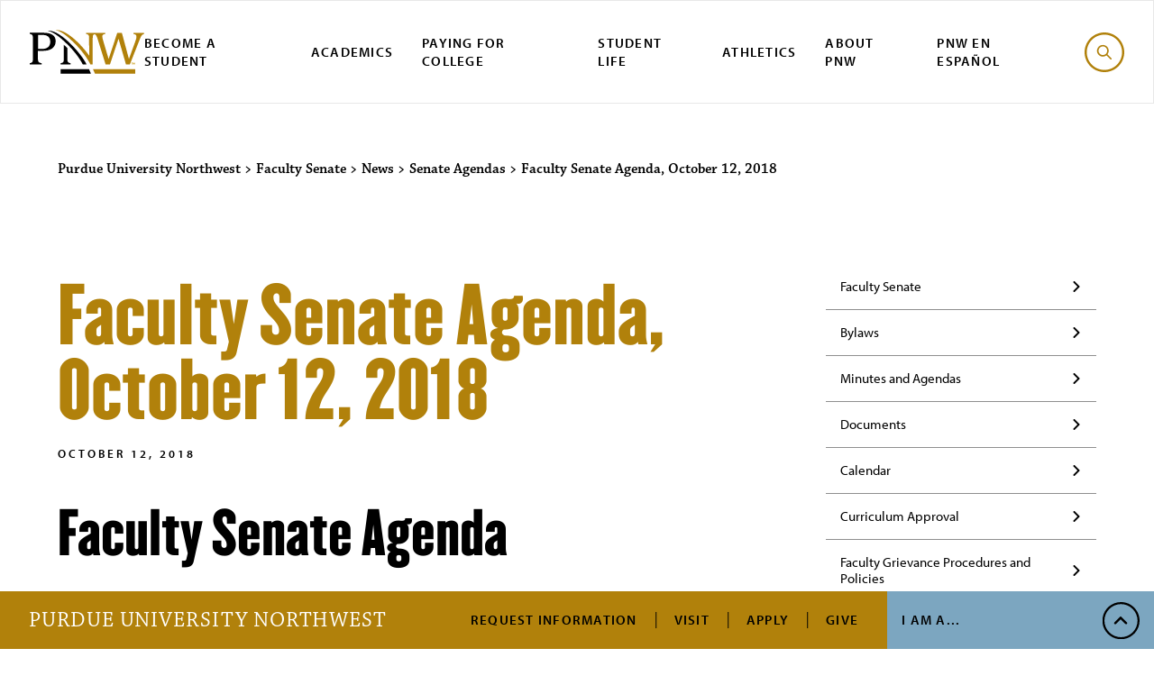

--- FILE ---
content_type: text/html; charset=UTF-8
request_url: https://www.pnw.edu/faculty-senate/2018/10/12/faculty-senate-agenda-october-12-2018/
body_size: 10561
content:
<!DOCTYPE html><html lang="en"><head><meta charset="utf-8"><meta http-equiv="x-ua-compatible" content="ie=edge"><meta name="viewport" content="width=device-width, initial-scale=1, minimum-scale=1"><meta name="zoom-domain-verification" content="ZOOM_verify_Y0vtSuvVSHyMd5h1ga1t_w"> <script src="https://cdn.blueconic.net/pnw.js"></script> <script async="async" src="https://discover.pnw.edu/ping">/**/</script>  <script>(function(w,d,s,l,i){w[l]=w[l]||[];w[l].push({'gtm.start':
  new Date().getTime(),event:'gtm.js'});var f=d.getElementsByTagName(s)[0],
  j=d.createElement(s),dl=l!='dataLayer'?'&l='+l:'';j.async=true;j.src=
  'https://www.googletagmanager.com/gtm.js?id='+i+dl;f.parentNode.insertBefore(j,f);
  })(window,document,'script','dataLayer','GTM-5ZZ8M7X');</script> <meta name="post-category" content="Senate Agendas"><meta name='robots' content='noindex, follow' /><title>Faculty Senate Agenda, October 12, 2018 - Faculty Senate</title><meta property="og:locale" content="en_US" /><meta property="og:type" content="article" /><meta property="og:title" content="Faculty Senate Agenda, October 12, 2018 - Faculty Senate" /><meta property="og:description" content="Faculty Senate Agenda Location &amp; Time 10:00 A.M., Portage Meeting Facility Room 113 Determination of Quorum Call to Order Approval of the Agenda Approval of Minutes of the September 14, [&hellip;]" /><meta property="og:url" content="https://www.pnw.edu/faculty-senate/2018/10/12/faculty-senate-agenda-october-12-2018/" /><meta property="og:site_name" content="Faculty Senate" /><meta property="article:published_time" content="2018-10-12T17:04:57+00:00" /><meta property="article:modified_time" content="2020-03-16T17:14:23+00:00" /><meta name="author" content="jseidler" /><meta name="twitter:card" content="summary_large_image" /> <script type="application/ld+json" class="yoast-schema-graph">{"@context":"https://schema.org","@graph":[{"@type":"WebPage","@id":"https://www.pnw.edu/faculty-senate/2018/10/12/faculty-senate-agenda-october-12-2018/","url":"https://www.pnw.edu/faculty-senate/2018/10/12/faculty-senate-agenda-october-12-2018/","name":"Faculty Senate Agenda, October 12, 2018 - Faculty Senate","isPartOf":{"@id":"https://www.pnw.edu/faculty-senate/#website"},"datePublished":"2018-10-12T17:04:57+00:00","dateModified":"2020-03-16T17:14:23+00:00","author":{"@id":"https://www.pnw.edu/faculty-senate/#/schema/person/caab1ac9fbfdd4479860944cfdff84d5"},"breadcrumb":{"@id":"https://www.pnw.edu/faculty-senate/2018/10/12/faculty-senate-agenda-october-12-2018/#breadcrumb"},"inLanguage":"en-US","potentialAction":[{"@type":"ReadAction","target":["https://www.pnw.edu/faculty-senate/2018/10/12/faculty-senate-agenda-october-12-2018/"]}]},{"@type":"BreadcrumbList","@id":"https://www.pnw.edu/faculty-senate/2018/10/12/faculty-senate-agenda-october-12-2018/#breadcrumb","itemListElement":[{"@type":"ListItem","position":1,"name":"Home","item":"https://www.pnw.edu/faculty-senate/"},{"@type":"ListItem","position":2,"name":"Faculty Senate Agenda, October 12, 2018"}]},{"@type":"WebSite","@id":"https://www.pnw.edu/faculty-senate/#website","url":"https://www.pnw.edu/faculty-senate/","name":"Faculty Senate","description":"","potentialAction":[{"@type":"SearchAction","target":{"@type":"EntryPoint","urlTemplate":"https://www.pnw.edu/faculty-senate/?s={search_term_string}"},"query-input":{"@type":"PropertyValueSpecification","valueRequired":true,"valueName":"search_term_string"}}],"inLanguage":"en-US"},{"@type":"Person","@id":"https://www.pnw.edu/faculty-senate/#/schema/person/caab1ac9fbfdd4479860944cfdff84d5","name":"jseidler","image":{"@type":"ImageObject","inLanguage":"en-US","@id":"https://www.pnw.edu/faculty-senate/#/schema/person/image/","url":"https://secure.gravatar.com/avatar/a413a9c5b2e3b74a6c177d3906a210a18ce5a1666f0d58c860d83abe3ee5ed1b?s=96&d=mm&r=g","contentUrl":"https://secure.gravatar.com/avatar/a413a9c5b2e3b74a6c177d3906a210a18ce5a1666f0d58c860d83abe3ee5ed1b?s=96&d=mm&r=g","caption":"jseidler"}}]}</script> <link rel='dns-prefetch' href='//use.typekit.net' /><style>.lazyload,
			.lazyloading {
				max-width: 100%;
			}</style><style id='wp-img-auto-sizes-contain-inline-css' type='text/css'>img:is([sizes=auto i],[sizes^="auto," i]){contain-intrinsic-size:3000px 1500px}
/*# sourceURL=wp-img-auto-sizes-contain-inline-css */</style><link rel='stylesheet' id='tribe-events-pro-mini-calendar-block-styles-css' href='https://www.pnw.edu/faculty-senate/wp-content/cache/autoptimize/71/css/autoptimize_single_33d33fea8e7183287e468966ad85f0c7.css?ver=7.7.11' type='text/css' media='all' /><link rel='stylesheet' id='wp-block-library-css' href='https://www.pnw.edu/faculty-senate/wp-includes/css/dist/block-library/style.min.css?ver=6.9' type='text/css' media='all' /><style id='global-styles-inline-css' type='text/css'>:root{--wp--preset--aspect-ratio--square: 1;--wp--preset--aspect-ratio--4-3: 4/3;--wp--preset--aspect-ratio--3-4: 3/4;--wp--preset--aspect-ratio--3-2: 3/2;--wp--preset--aspect-ratio--2-3: 2/3;--wp--preset--aspect-ratio--16-9: 16/9;--wp--preset--aspect-ratio--9-16: 9/16;--wp--preset--color--black: #000000;--wp--preset--color--cyan-bluish-gray: #abb8c3;--wp--preset--color--white: #ffffff;--wp--preset--color--pale-pink: #f78da7;--wp--preset--color--vivid-red: #cf2e2e;--wp--preset--color--luminous-vivid-orange: #ff6900;--wp--preset--color--luminous-vivid-amber: #fcb900;--wp--preset--color--light-green-cyan: #7bdcb5;--wp--preset--color--vivid-green-cyan: #00d084;--wp--preset--color--pale-cyan-blue: #8ed1fc;--wp--preset--color--vivid-cyan-blue: #0693e3;--wp--preset--color--vivid-purple: #9b51e0;--wp--preset--gradient--vivid-cyan-blue-to-vivid-purple: linear-gradient(135deg,rgb(6,147,227) 0%,rgb(155,81,224) 100%);--wp--preset--gradient--light-green-cyan-to-vivid-green-cyan: linear-gradient(135deg,rgb(122,220,180) 0%,rgb(0,208,130) 100%);--wp--preset--gradient--luminous-vivid-amber-to-luminous-vivid-orange: linear-gradient(135deg,rgb(252,185,0) 0%,rgb(255,105,0) 100%);--wp--preset--gradient--luminous-vivid-orange-to-vivid-red: linear-gradient(135deg,rgb(255,105,0) 0%,rgb(207,46,46) 100%);--wp--preset--gradient--very-light-gray-to-cyan-bluish-gray: linear-gradient(135deg,rgb(238,238,238) 0%,rgb(169,184,195) 100%);--wp--preset--gradient--cool-to-warm-spectrum: linear-gradient(135deg,rgb(74,234,220) 0%,rgb(151,120,209) 20%,rgb(207,42,186) 40%,rgb(238,44,130) 60%,rgb(251,105,98) 80%,rgb(254,248,76) 100%);--wp--preset--gradient--blush-light-purple: linear-gradient(135deg,rgb(255,206,236) 0%,rgb(152,150,240) 100%);--wp--preset--gradient--blush-bordeaux: linear-gradient(135deg,rgb(254,205,165) 0%,rgb(254,45,45) 50%,rgb(107,0,62) 100%);--wp--preset--gradient--luminous-dusk: linear-gradient(135deg,rgb(255,203,112) 0%,rgb(199,81,192) 50%,rgb(65,88,208) 100%);--wp--preset--gradient--pale-ocean: linear-gradient(135deg,rgb(255,245,203) 0%,rgb(182,227,212) 50%,rgb(51,167,181) 100%);--wp--preset--gradient--electric-grass: linear-gradient(135deg,rgb(202,248,128) 0%,rgb(113,206,126) 100%);--wp--preset--gradient--midnight: linear-gradient(135deg,rgb(2,3,129) 0%,rgb(40,116,252) 100%);--wp--preset--font-size--small: 13px;--wp--preset--font-size--medium: 20px;--wp--preset--font-size--large: 36px;--wp--preset--font-size--x-large: 42px;--wp--preset--spacing--20: 0.44rem;--wp--preset--spacing--30: 0.67rem;--wp--preset--spacing--40: 1rem;--wp--preset--spacing--50: 1.5rem;--wp--preset--spacing--60: 2.25rem;--wp--preset--spacing--70: 3.38rem;--wp--preset--spacing--80: 5.06rem;--wp--preset--shadow--natural: 6px 6px 9px rgba(0, 0, 0, 0.2);--wp--preset--shadow--deep: 12px 12px 50px rgba(0, 0, 0, 0.4);--wp--preset--shadow--sharp: 6px 6px 0px rgba(0, 0, 0, 0.2);--wp--preset--shadow--outlined: 6px 6px 0px -3px rgb(255, 255, 255), 6px 6px rgb(0, 0, 0);--wp--preset--shadow--crisp: 6px 6px 0px rgb(0, 0, 0);}:where(.is-layout-flex){gap: 0.5em;}:where(.is-layout-grid){gap: 0.5em;}body .is-layout-flex{display: flex;}.is-layout-flex{flex-wrap: wrap;align-items: center;}.is-layout-flex > :is(*, div){margin: 0;}body .is-layout-grid{display: grid;}.is-layout-grid > :is(*, div){margin: 0;}:where(.wp-block-columns.is-layout-flex){gap: 2em;}:where(.wp-block-columns.is-layout-grid){gap: 2em;}:where(.wp-block-post-template.is-layout-flex){gap: 1.25em;}:where(.wp-block-post-template.is-layout-grid){gap: 1.25em;}.has-black-color{color: var(--wp--preset--color--black) !important;}.has-cyan-bluish-gray-color{color: var(--wp--preset--color--cyan-bluish-gray) !important;}.has-white-color{color: var(--wp--preset--color--white) !important;}.has-pale-pink-color{color: var(--wp--preset--color--pale-pink) !important;}.has-vivid-red-color{color: var(--wp--preset--color--vivid-red) !important;}.has-luminous-vivid-orange-color{color: var(--wp--preset--color--luminous-vivid-orange) !important;}.has-luminous-vivid-amber-color{color: var(--wp--preset--color--luminous-vivid-amber) !important;}.has-light-green-cyan-color{color: var(--wp--preset--color--light-green-cyan) !important;}.has-vivid-green-cyan-color{color: var(--wp--preset--color--vivid-green-cyan) !important;}.has-pale-cyan-blue-color{color: var(--wp--preset--color--pale-cyan-blue) !important;}.has-vivid-cyan-blue-color{color: var(--wp--preset--color--vivid-cyan-blue) !important;}.has-vivid-purple-color{color: var(--wp--preset--color--vivid-purple) !important;}.has-black-background-color{background-color: var(--wp--preset--color--black) !important;}.has-cyan-bluish-gray-background-color{background-color: var(--wp--preset--color--cyan-bluish-gray) !important;}.has-white-background-color{background-color: var(--wp--preset--color--white) !important;}.has-pale-pink-background-color{background-color: var(--wp--preset--color--pale-pink) !important;}.has-vivid-red-background-color{background-color: var(--wp--preset--color--vivid-red) !important;}.has-luminous-vivid-orange-background-color{background-color: var(--wp--preset--color--luminous-vivid-orange) !important;}.has-luminous-vivid-amber-background-color{background-color: var(--wp--preset--color--luminous-vivid-amber) !important;}.has-light-green-cyan-background-color{background-color: var(--wp--preset--color--light-green-cyan) !important;}.has-vivid-green-cyan-background-color{background-color: var(--wp--preset--color--vivid-green-cyan) !important;}.has-pale-cyan-blue-background-color{background-color: var(--wp--preset--color--pale-cyan-blue) !important;}.has-vivid-cyan-blue-background-color{background-color: var(--wp--preset--color--vivid-cyan-blue) !important;}.has-vivid-purple-background-color{background-color: var(--wp--preset--color--vivid-purple) !important;}.has-black-border-color{border-color: var(--wp--preset--color--black) !important;}.has-cyan-bluish-gray-border-color{border-color: var(--wp--preset--color--cyan-bluish-gray) !important;}.has-white-border-color{border-color: var(--wp--preset--color--white) !important;}.has-pale-pink-border-color{border-color: var(--wp--preset--color--pale-pink) !important;}.has-vivid-red-border-color{border-color: var(--wp--preset--color--vivid-red) !important;}.has-luminous-vivid-orange-border-color{border-color: var(--wp--preset--color--luminous-vivid-orange) !important;}.has-luminous-vivid-amber-border-color{border-color: var(--wp--preset--color--luminous-vivid-amber) !important;}.has-light-green-cyan-border-color{border-color: var(--wp--preset--color--light-green-cyan) !important;}.has-vivid-green-cyan-border-color{border-color: var(--wp--preset--color--vivid-green-cyan) !important;}.has-pale-cyan-blue-border-color{border-color: var(--wp--preset--color--pale-cyan-blue) !important;}.has-vivid-cyan-blue-border-color{border-color: var(--wp--preset--color--vivid-cyan-blue) !important;}.has-vivid-purple-border-color{border-color: var(--wp--preset--color--vivid-purple) !important;}.has-vivid-cyan-blue-to-vivid-purple-gradient-background{background: var(--wp--preset--gradient--vivid-cyan-blue-to-vivid-purple) !important;}.has-light-green-cyan-to-vivid-green-cyan-gradient-background{background: var(--wp--preset--gradient--light-green-cyan-to-vivid-green-cyan) !important;}.has-luminous-vivid-amber-to-luminous-vivid-orange-gradient-background{background: var(--wp--preset--gradient--luminous-vivid-amber-to-luminous-vivid-orange) !important;}.has-luminous-vivid-orange-to-vivid-red-gradient-background{background: var(--wp--preset--gradient--luminous-vivid-orange-to-vivid-red) !important;}.has-very-light-gray-to-cyan-bluish-gray-gradient-background{background: var(--wp--preset--gradient--very-light-gray-to-cyan-bluish-gray) !important;}.has-cool-to-warm-spectrum-gradient-background{background: var(--wp--preset--gradient--cool-to-warm-spectrum) !important;}.has-blush-light-purple-gradient-background{background: var(--wp--preset--gradient--blush-light-purple) !important;}.has-blush-bordeaux-gradient-background{background: var(--wp--preset--gradient--blush-bordeaux) !important;}.has-luminous-dusk-gradient-background{background: var(--wp--preset--gradient--luminous-dusk) !important;}.has-pale-ocean-gradient-background{background: var(--wp--preset--gradient--pale-ocean) !important;}.has-electric-grass-gradient-background{background: var(--wp--preset--gradient--electric-grass) !important;}.has-midnight-gradient-background{background: var(--wp--preset--gradient--midnight) !important;}.has-small-font-size{font-size: var(--wp--preset--font-size--small) !important;}.has-medium-font-size{font-size: var(--wp--preset--font-size--medium) !important;}.has-large-font-size{font-size: var(--wp--preset--font-size--large) !important;}.has-x-large-font-size{font-size: var(--wp--preset--font-size--x-large) !important;}
/*# sourceURL=global-styles-inline-css */</style><style id='classic-theme-styles-inline-css' type='text/css'>/*! This file is auto-generated */
.wp-block-button__link{color:#fff;background-color:#32373c;border-radius:9999px;box-shadow:none;text-decoration:none;padding:calc(.667em + 2px) calc(1.333em + 2px);font-size:1.125em}.wp-block-file__button{background:#32373c;color:#fff;text-decoration:none}
/*# sourceURL=/wp-includes/css/classic-themes.min.css */</style><link rel='stylesheet' id='theme-typekit-fonts-css' href='https://use.typekit.net/lfg5klq.css' type='text/css' media='all' /><link rel='stylesheet' id='theme-main-css' href='https://www.pnw.edu/faculty-senate/wp-content/cache/autoptimize/71/css/autoptimize_single_e94bc554d0e211e3d80feb4865e60815.css?ver=3.1.5' type='text/css' media='all' /><link rel='stylesheet' id='dashicons-css' href='https://www.pnw.edu/faculty-senate/wp-includes/css/dashicons.min.css?ver=6.9' type='text/css' media='all' /><link rel='stylesheet' id='tablepress-default-css' href='https://www.pnw.edu/faculty-senate/wp-content/cache/autoptimize/71/css/autoptimize_single_67618bce410baf1c5f16513a9af4b1b9.css?ver=3.2.6' type='text/css' media='all' /> <style type="text/css">@import url("https://use.typekit.net/ouv2ywd.css");

.link__list li, .main__sidebar>ul:not([class]) li {
    color: inherit;
    /* font-family: "myriad-pro",sans-serif; */
    font-family: "chaparral-pro",serif;
    font-weight: 400;
    font-size: 1.125rem;
    line-height: initial;
}

a:not([class]):hover {
    text-decoration: underline;
}

h5, .footer__address__link, .subhead {
    color: inherit !important;
    font-family: "myriad-pro",sans-serif !important;
    font-weight: 600 !important;
    font-size: .8125rem !important;
    letter-spacing: 0.1875rem !important;
    text-transform: uppercase !important;
}

.tribe-events-content .p-small {
    font-family: "myriad-pro",sans-serif !important;
    font-size: .9375rem !important;
    line-height: 1.266 !important;
}

.tribe-community-events * {
    box-sizing: border-box;
    font-size: 1em !important;
}

.special_h{
	    margin: 0;
    padding: 1rem 0;
    font-family: "myriad-pro",sans-serif;
    font-weight: 600;
    font-size: .8125rem;
    letter-spacing: 0.1875rem;
    text-transform: uppercase;
    line-height: 1.5;
	
}
.wp-caption-text{
	font-size: 0.875rem !important;
    font-weight: 600 !important;
    margin-top: 1rem !important;
    margin-bottom: 0 !important;
}

ol {
    color: inherit;
    font-family: "chaparral-pro",serif;
    font-size: 1.125rem;
    line-height: 1.166;
}

.tribe-events-content {
   font-family: "chaparral-pro",serif !important;
}

.tribe-events-content h2, .tribe-events-content h3, .tribe-events-content h4, .tribe-events-content h5, .tribe-events-content h6 {
       font-family: "Champion Lightwt";
    font-weight: normal;
    line-height: 1;
    text-transform: none;
}

.tribe-events-content .p-large {
    color: inherit;
    font-size: 2rem;
    line-height: 1;
    margin-bottom: auto;
}

.tribe-events-schedule {
    background-color: transparent;
    border: 0;
    margin: 0px !important;
}
.tribe-events-content a {
    border-bottom: 0px solid !important;
}
.tribe-community-events .tribe-section .tribe-section-header h3 {
    
    font-weight: 400 !important;
   
}

.tribe-events-content .h4 {
    color: inherit;
    font-family: "Champion Lightwt";
    font-weight: normal;
    font-size: 1.5625rem;
    letter-spacing: 0.01875rem;
    line-height: 1.2;
}
.tribe-events-content .button {
    position: relative;
    color: inherit;
    font-family: "myriad-pro",sans-serif;
    font-weight: 600;
    font-size: .8125rem;
    letter-spacing: 0.1875rem;
    text-transform: uppercase;
    padding: 1.35rem 2.75rem 1.35rem 1rem;
    min-width: 15.625rem;
    display: -webkit-inline-box;
    display: -ms-inline-flexbox;
    display: inline-flex;
    -webkit-box-align: center;
    -ms-flex-align: center;
    align-items: center;
    z-index: 1;
}
.button--gold {
   text-decoration: none !important; 
}

#tribe-events-content a:hover {
     text-decoration: none; 
}
.tribe-events-content a:hover {
   
    color: #000000;
}



.hero__headline {
  
    line-height: 1.1;
    
}

.button__link::after {
    right: unset !important;
	height: 1.2rem !important;
}
.button__link {
    display: inline-block !important;
}



.tribe-events-widget .tribe-events-widget-events-list__view-more {
    display: none;
}


.adjust__heading {
    margin-top: 0.5rem !important;
}
.sidebar__adjust {
    margin-top: 0.5rem !important;
}

.headline__dash {
    line-height: 1.2;
}
.flex_line::after {
    top: 75% !important;
}

/* TablePress Customization */
.tablepress {
	--head-active-bg-color: #b1810b;
}</style><meta name="tec-api-version" content="v1"><meta name="tec-api-origin" content="https://www.pnw.edu/faculty-senate"><link rel="alternate" href="https://www.pnw.edu/faculty-senate/wp-json/tribe/events/v1/" /> <script>document.documentElement.className = document.documentElement.className.replace('no-js', 'js');</script> <style>.no-js img.lazyload {
				display: none;
			}

			figure.wp-block-image img.lazyloading {
				min-width: 150px;
			}

			.lazyload,
			.lazyloading {
				--smush-placeholder-width: 100px;
				--smush-placeholder-aspect-ratio: 1/1;
				width: var(--smush-image-width, var(--smush-placeholder-width)) !important;
				aspect-ratio: var(--smush-image-aspect-ratio, var(--smush-placeholder-aspect-ratio)) !important;
			}

						.lazyload, .lazyloading {
				opacity: 0;
			}

			.lazyloaded {
				opacity: 1;
				transition: opacity 400ms;
				transition-delay: 0ms;
			}</style></head><body class="wp-singular post-template-default single single-post postid-255 single-format-standard wp-theme-pnw tribe-no-js tribe-theme-pnw"><nav aria-label="Skip to Sections"> <a class="skip-link" href="#main-content">Skip to Main Content</a> <a class="skip-link" href="#main-nav">Skip to Navigation</a> <a class="skip-link toggle-search" href="#searchform">Skip to Search</a> <a class="skip-link" href="#footer">Skip to Footer Links</a></nav><div class="canvas"><header id="main-nav" class="header"><div class="header__small insert_it"> <button class="header__menu__toggle toggle-menu" aria-haspopup="true" aria-controls="main-menu" id="menubutton"> <span class="header__menu__toggle--open svgstore svgstore--icon-menu"> <svg><title>search</title> <use xlink:href="https://www.pnw.edu/faculty-senate/wp-content/themes/pnw/dist/img/svgstore.svg#icon-menu"></use> </svg> </span> <span class="header__menu__toggle--close svgstore svgstore--icon-x"> <svg><title>close</title> <use xlink:href="https://www.pnw.edu/faculty-senate/wp-content/themes/pnw/dist/img/svgstore.svg#icon-x"></use> </svg> </span> </button> <a href="/" class="header__small__logo"> <span class=" svgstore svgstore--logo"> <svg><title>Purdue University Northwest</title> <use xlink:href="https://www.pnw.edu/faculty-senate/wp-content/themes/pnw/dist/img/svgstore.svg#logo"></use> </svg> </span> </a> <button class="header__search__toggle toggle-search"> <span class="header__search__toggle--open svgstore svgstore--icon-search"> <svg><title>search</title> <use xlink:href="https://www.pnw.edu/faculty-senate/wp-content/themes/pnw/dist/img/svgstore.svg#icon-search"></use> </svg> </span> <span class="header__search__toggle--close svgstore svgstore--icon-x"> <svg><title>search</title> <use xlink:href="https://www.pnw.edu/faculty-senate/wp-content/themes/pnw/dist/img/svgstore.svg#icon-x"></use> </svg> </span> </button></div><div class="header__menu" id="main-menu"><nav class="nav" aria-label="Main Navigation"> <a href="/" class="nav__logo"> <span class=" svgstore svgstore--logo"> <svg><title>Purdue University Northwest</title> <use xlink:href="https://www.pnw.edu/faculty-senate/wp-content/themes/pnw/dist/img/svgstore.svg#logo"></use> </svg> </span> </a><ul id="menu-primary-navigation" class="nav__list"><li id="nav-item-36264" class="menu-item menu-item-type-post_type menu-item-object-page nav-item-36264 nav__item"><a href="https://www.pnw.edu/admissions/" class="nav__link">Become a Student</a></li><li id="nav-item-36238" class="menu-item menu-item-type-custom menu-item-object-custom nav-item-36238 nav__item"><a href="https://www.pnw.edu/academics-research/" class="nav__link">Academics</a></li><li id="nav-item-36239" class="menu-item menu-item-type-post_type menu-item-object-page nav-item-36239 nav__item"><a href="https://www.pnw.edu/paying-for-college/" class="nav__link">Paying for College</a></li><li id="nav-item-7343" class="menu-item menu-item-type-custom menu-item-object-custom nav-item-7343 nav__item"><a href="https://www.pnw.edu/student-life/" class="nav__link">Student Life</a></li><li id="nav-item-5003" class="menu-item menu-item-type-custom menu-item-object-custom nav-item-5003 nav__item"><a href="https://pnwathletics.com/" class="nav__link">Athletics</a></li><li id="nav-item-45058" class="menu-item menu-item-type-post_type menu-item-object-page nav-item-45058 nav__item"><a href="https://www.pnw.edu/about-pnw/" class="nav__link">About PNW</a></li><li id="nav-item-37911" class="menu-item menu-item-type-custom menu-item-object-custom nav-item-37911 nav__item"><a href="https://www.pnw.edu/esp/" class="nav__link">PNW en Español</a></li></ul> <button class="nav__search__btn toggle-search"> <span class="nav__search__btn--open svgstore svgstore--icon-search"> <svg><title>search</title> <use xlink:href="https://www.pnw.edu/faculty-senate/wp-content/themes/pnw/dist/img/svgstore.svg#icon-search"></use> </svg> </span> <span class="nav__search__btn--close svgstore svgstore--icon-x"> <svg><title>search</title> <use xlink:href="https://www.pnw.edu/faculty-senate/wp-content/themes/pnw/dist/img/svgstore.svg#icon-x"></use> </svg> </span> </button> <script src="https://code.iconify.design/2/2.2.1/iconify.min.js"></script> </nav><nav class="cta" aria-label="Secondary Navigation"> <a href="/" class="cta__logo">Purdue University Northwest</a><ul id="menu-tactical-navigation" class="cta__list"><li id="nav-item-3608" class="menu-item menu-item-type-custom menu-item-object-custom cta-item-3608 cta__item"><a href="https://discover.pnw.edu/register/info" class="cta__link">Request Information</a></li><li id="nav-item-3119" class="menu-item menu-item-type-post_type menu-item-object-page cta-item-3119 cta__item"><a href="https://www.pnw.edu/admissions/undergraduate/schedule-a-visit/" class="cta__link">Visit</a></li><li id="nav-item-3120" class="menu-item menu-item-type-post_type menu-item-object-page cta-item-3120 cta__item"><a href="https://www.pnw.edu/admissions/undergraduate/how-to-apply/" class="cta__link">Apply</a></li><li id="nav-item-10683" class="menu-item menu-item-type-custom menu-item-object-custom cta-item-10683 cta__item"><a href="https://www.pnw.edu/giving/" class="cta__link">Give</a></li></ul><div class="cta__submenu"> <button class="cta__btn toggle-cta" aria-haspopup="true" aria-controls="cta-menu" id="cta-button"> I Am A... </button><div class="cta__list--sub" id="cta-menu" aria-labelledby="cta-button"><div class="cta__item--sub"> <button class="cta__btn--back toggle-cta" aria-label="Close"> <span>I Am A...</span> <span>Menu</span> </button></div><ul id="menu-audience-navigation" class="cta__list--sub-alt"><li id="nav-item-13491" class="menu-item menu-item-type-custom menu-item-object-custom cta-item-13491 cta__item--sub"><a href="https://www.pnw.edu/for-current-students/" class="cta__link--sub">Current Student</a></li><li id="nav-item-13492" class="menu-item menu-item-type-custom menu-item-object-custom cta-item-13492 cta__item--sub"><a href="https://www.pnw.edu/for-faculty-staff/" class="cta__link--sub">Faculty/Staff</a></li><li id="nav-item-13493" class="menu-item menu-item-type-custom menu-item-object-custom cta-item-13493 cta__item--sub"><a href="https://www.pnw.edu/for-parents-and-guardians/" class="cta__link--sub">Parent or Guardian</a></li><li id="nav-item-13494" class="menu-item menu-item-type-custom menu-item-object-custom cta-item-13494 cta__item--sub"><a href="https://www.pnw.edu/alumni/" class="cta__link--sub">PNW Alumnus</a></li><li id="nav-item-13495" class="menu-item menu-item-type-custom menu-item-object-custom cta-item-13495 cta__item--sub"><a href="https://www.pnw.edu/for-the-local-community/" class="cta__link--sub">Community Member</a></li></ul></div></div></nav></div><div class="search module--black"><form id="searchform" method="get" action="/search" class="search__container"><div class="search__input__container"> <label for="site-search" class="screen-reader-text">Search</label> <input id="site-search" type="search" class="search__input" placeholder="Search PNW" name="q"> <button class="search__input__btn" type="submit"> <span class=" svgstore svgstore--icon-search"> <svg><title>search</title> <use xlink:href="https://www.pnw.edu/faculty-senate/wp-content/themes/pnw/dist/img/svgstore.svg#icon-search"></use> </svg> </span> </button></div><div class="search__selections"><fieldset><legend>Search options</legend> <label class="radio__label" for="a-option"> <input class="radio__option" type="radio" name="search" id="a-option" value="all" onChange="if(this.checked){document.getElementById('searchform').action='/search'}" checked> <span></span> <span>All</span> </label> <label class="radio__label" for="p-option"> <input class="radio__option" type="radio" name="search" id="p-option" value="program-finder" onChange="if(this.checked){document.getElementById('searchform').action='/program-finder';document.getElementById('site-search').name='search'}"> <span></span> <span>Academic Programs</span> </label></fieldset></div><div class="search__results__label">Popular Searches</div><ul class="search__results__list"><li class="search__results__item"> <a href="https://mypnw.pnw.edu" class="search__results__link" >myPNW Login</a></li><li class="search__results__item"> <a href="https://purdue.brightspace.com/" class="search__results__link" >Brightspace Login</a></li><li class="search__results__item"> <a href="https://www.pnw.edu/directory/" class="search__results__link" >Directory</a></li><li class="search__results__item"> <a href="https://www.pnw.edu/library/" class="search__results__link" >Library</a></li><li class="search__results__item"> <a href="https://www.pnw.edu/bookstore/" class="search__results__link" >Bookstore</a></li><li class="search__results__item"> <a href="https://www.pnw.edu/calendar/" class="search__results__link" >PNW Calendar</a></li><li class="search__results__item"> <a href="https://www.pnw.edu/getting-to-pnw/" class="search__results__link" >Getting to PNW</a></li><li class="search__results__item"> <a href="https://www.pnw.edu/about-pnw/ask-leo/" class="search__results__link" >Ask Leo</a></li></ul></form></div></header><main class="page-content" id="main-content"><div class="main"><div class="breadcrumb"> <span property="itemListElement" typeof="ListItem"><a property="item" typeof="WebPage" title="Go to Purdue University Northwest." href="https://www.pnw.edu" class="main-home" ><span property="name">Purdue University Northwest</span></a><meta property="position" content="1"></span> &gt; <span property="itemListElement" typeof="ListItem"><a property="item" typeof="WebPage" title="Go to Faculty Senate." href="https://www.pnw.edu/faculty-senate" class="home" ><span property="name">Faculty Senate</span></a><meta property="position" content="2"></span> &gt; <span property="itemListElement" typeof="ListItem"><a property="item" typeof="WebPage" title="Go to News." href="https://www.pnw.edu/faculty-senate/news/" class="post-root post post-post" ><span property="name">News</span></a><meta property="position" content="3"></span> &gt; <span property="itemListElement" typeof="ListItem"><a property="item" typeof="WebPage" title="Go to the Senate Agendas Category archives." href="https://www.pnw.edu/faculty-senate/category/senate-agendas/" class="taxonomy category" ><span property="name">Senate Agendas</span></a><meta property="position" content="4"></span> &gt; <span property="itemListElement" typeof="ListItem"><span property="name" class="post post-post current-item">Faculty Senate Agenda, October 12, 2018</span><meta property="url" content="https://www.pnw.edu/faculty-senate/2018/10/12/faculty-senate-agenda-october-12-2018/"><meta property="position" content="5"></span></div><div class="main__sidebar"><nav class="subnav" aria-label="navigation"> <button class="subnav__toggle"> In this section </button><ul class="subnav__list"><li class="subnav__item page-item-5"><a href="https://www.pnw.edu/faculty-senate/" class="subnav__link" title="Faculty Senate">Faculty Senate</a></li><li class="subnav__item page-item-13"><a href="https://www.pnw.edu/faculty-senate/about/" class="subnav__link" title="Bylaws">Bylaws</a><ul><li class="page_item page-item-1474 subnav__item--sub"><a href="https://www.pnw.edu/faculty-senate/about/benefits-eligible-employee-report/" class="subnav__link--sub" title="Benefits Eligible Employee Report">Benefits Eligible Employee Report</a></li><li class="page_item page-item-15 subnav__item--sub"><a href="https://www.pnw.edu/faculty-senate/about/members/" class="subnav__link--sub" title="Members">Members</a></li><li class="page_item page-item-19 subnav__item--sub"><a href="https://www.pnw.edu/faculty-senate/about/constitution/" class="subnav__link--sub" title="Constitution">Constitution</a></li></ul></li><li class="subnav__item page-item-168"><a href="https://www.pnw.edu/faculty-senate/minutes-and-agendas/" class="subnav__link" title="Minutes and Agendas">Minutes and Agendas</a></li><li class="subnav__item page-item-7"><a href="https://www.pnw.edu/faculty-senate/documents/" class="subnav__link" title="Documents">Documents</a><ul><li class="page_item page-item-2043 subnav__item--sub"><a href="https://www.pnw.edu/faculty-senate/documents/response-to-fall-2022-commencement-incident/" class="subnav__link--sub" title="Response to Fall 2022 Commencement Incident">Response to Fall 2022 Commencement Incident</a></li></ul></li><li class="subnav__item page-item-9"><a href="https://www.pnw.edu/faculty-senate/calendar/" class="subnav__link" title="Calendar">Calendar</a></li><li class="subnav__item page-item-11"><a href="https://www.pnw.edu/faculty-senate/curriculum-approval/" class="subnav__link" title="Curriculum Approval">Curriculum Approval</a></li><li class="subnav__item page-item-21"><a href="https://www.pnw.edu/faculty-senate/faculty-grievance-possibilities/" class="subnav__link" title="Faculty Grievance Procedures and Policies">Faculty Grievance Procedures and Policies</a></li><li class="subnav__item page-item-2108 current_page_parent"><a href="https://www.pnw.edu/faculty-senate/news/" class="subnav__link" title="News">News</a></li></ul></nav></div><div class="main__content"><h1>Faculty Senate Agenda, October 12, 2018</h1><div class="subhead text-gold-dark">October 12, 2018</div><h2>Faculty Senate Agenda</h2><h3>Location &amp; Time</h3><p>10:00 A.M., Portage Meeting Facility Room 113</p><ol><li>Determination of Quorum</li><li>Call to Order</li><li>Approval of the Agenda</li><li>Approval of Minutes of the September 14, 2018 meeting</li><li>Remarks by the Senate Chair (D. Detmer)</li><li>Remarks by the Chancellor (T. Keon)</li><li>Remarks by Invited Guest (Michelle Block)</li><li>Unfinished Business</li><li>Special Business: Diploma issue</li><li>New Business<ol><li>Curriculum Documents Approval<br /> CHESS17-51 Rev Various History Courses</li><li>CHESS 17-52 Rev Various History Courses 2</li></ol></li><li>Senate Documents for Action<ol><li>FSD 17-30 Senate Budget Priorities (Revised)</li></ol></li><li>Senate Documents for Discussion<ol><li>FSD 18-03 Revision of the Constitution, Faculty Definition</li><li>FSD 18-04 Revision of Bylaws, Vacancy of Officers</li><li>FSD 18-05 SRA Ad Hoc Committee Formation</li></ol></li><li>Remarks by Student Government Representative (Riley Owens, SGA President)</li><li>Remarks by the University Senate/Intercampus Faculty Council Representatives (J. Pula/V. Quinn)</li><li>Open Discussion (if time permits)</li><li>Adjournment</li></ol><p>Committee Room Assignments</p><ul><li>Assessment – Foyer Room</li><li>Curriculum – PMF 106</li><li>Education Policy – PMF 113</li><li>Faculty Affairs – PMF 113</li><li>General Education – PMF 113</li><li>Student Affairs – PMF 104</li></ul></div></div></main><footer class="footer" id="footer"><div class="footer__top"> <a href="/" class="footer__logo">Purdue University Northwest</a><div class="footer__grid"><div class="footer__grid__item"><div class="footer__address__group"><div class="footer__address"><p><strong>Hammond Campus</strong><br /> 2200 169th Street<br /> Hammond, IN 46323<br /> (219) 989-2400<br /> (855) 608-4600</p> <a href="https://www.pnw.edu/getting-to-pnw/visiting/driving-directions-hammond-campus/"  class="footer__address__link"> Hammond </a></div><div class="footer__address"><p><strong>Westville Campus</strong><br /> 1401 S. U.S. 421<br /> Westville, IN 46391<br /> (219) 785-5200<br /> (855) 608-4600</p> <a href="https://www.pnw.edu/getting-to-pnw/visiting/driving-directions-westville-campus/"  class="footer__address__link"> Westville </a></div></div></div><div class="footer__grid__item"><ul class="footer__link__list"><li><a href="https://collegescorecard.ed.gov/school?490805-Purdue-University-Northwest"  class="footer__link"> College Scorecard: U.S. Department of Education</a></li><li><a href="https://www.pnw.edu/academic-and-administrative-offices/"  class="footer__link"> Academic and Administrative Offices</a></li><li><a href="https://www.pnw.edu/human-resources/"  class="footer__link"> Human Resources</a></li><li><a href="https://careers.purdue.edu/PNW"  class="footer__link"> Careers at PNW</a></li><li><a href="https://www.pnw.edu/public-safety/"  class="footer__link"> University Police</a></li><li><a href="https://www.pnw.edu/faculty-staff-directory-placeholder-page/"  class="footer__link"> Faculty & Staff Directory</a></li><li><a href="https://www.pnw.edu/website-feedback-form/"  class="footer__link"> Website Feedback Form</a></li></ul></div><div class="footer__grid__item"><div class="footer__headline">Give to PNW</div> <a href="https://www.pnw.edu/giving/"  class="footer__link__special"> Your Support Means Everything </a></div></div></div><div class="footer__middle"><ul class="footer__social"><li class="footer__social__item"> <a href="https://www.facebook.com/purduenorthwest/" class="footer__social__link"> <span class=" svgstore svgstore--icon-facebook"> <svg><title>facebook</title> <use xlink:href="https://www.pnw.edu/faculty-senate/wp-content/themes/pnw/dist/img/svgstore.svg#icon-facebook"></use> </svg> </span> </a></li><li class="footer__social__item"> <a href="https://www.instagram.com/purduenorthwest/" class="footer__social__link"> <span class=" svgstore svgstore--icon-instagram"> <svg><title>instagram</title> <use xlink:href="https://www.pnw.edu/faculty-senate/wp-content/themes/pnw/dist/img/svgstore.svg#icon-instagram"></use> </svg> </span> </a></li><li class="footer__social__item"> <a href="https://www.linkedin.com/edu/school?id=18359" class="footer__social__link"> <span class=" svgstore svgstore--icon-linkedin"> <svg><title>linkedin</title> <use xlink:href="https://www.pnw.edu/faculty-senate/wp-content/themes/pnw/dist/img/svgstore.svg#icon-linkedin"></use> </svg> </span> </a></li><li class="footer__social__item"> <a href="https://x.com/PurdueNorthwest" class="footer__social__link"> <span class=" svgstore svgstore--icon-twitter"> <svg><title>twitter</title> <use xlink:href="https://www.pnw.edu/faculty-senate/wp-content/themes/pnw/dist/img/svgstore.svg#icon-twitter"></use> </svg> </span> </a></li><li class="footer__social__item"> <a href="https://www.youtube.com/channel/UCUDyKoLShm-5peUuHQ0O9RA" class="footer__social__link"> <span class=" svgstore svgstore--icon-youtube"> <svg><title>youtube</title> <use xlink:href="https://www.pnw.edu/faculty-senate/wp-content/themes/pnw/dist/img/svgstore.svg#icon-youtube"></use> </svg> </span> </a></li><li class="footer__social__item"> <a href="https://www.threads.net/@purduenorthwest" class="footer__social__link"> <span class=" svgstore svgstore--icon-threads"> <svg><title>threads</title> <use xlink:href="https://www.pnw.edu/faculty-senate/wp-content/themes/pnw/dist/img/svgstore.svg#icon-threads"></use> </svg> </span> </a></li></ul><ul class="footer__middle__list"><li>&copy; 2026 Purdue University Northwest</li><li><a href="https://www.pnw.edu/office-civil-rights/accessibility/"  class="footer__middle__link"> Accessibility </a></li><li><a href="https://www.pnw.edu/financial-aid/undergraduate-financial-aid/resources/consumer-information/"  class="footer__middle__link"> Consumer Information </a></li><li><a href="https://www.pnw.edu/legal-and-privacy/"  class="footer__middle__link"> Legal and Privacy </a></li><li><a href="https://www.purdue.edu/policies/ethics/iiic1.html"  class="footer__middle__link"> Anti-Harassment Policy </a></li></ul></div><div class="footer__bottom"><div class="footer__accessible"><p>For assistance with accessibility issues while using this page, please contact Marketing and Communications at <a href="mailto:marketing@pnw.edu">marketing@pnw.edu</a>.</p><p><span data-nosnippet><span class="post-modified-info">Last Updated on March 16, 2020</span></span></p><p>&nbsp;</p></div></div></footer></div> <script type="speculationrules">{"prefetch":[{"source":"document","where":{"and":[{"href_matches":"/faculty-senate/*"},{"not":{"href_matches":["/faculty-senate/wp-*.php","/faculty-senate/wp-admin/*","/faculty-senate/wp-content/uploads/sites/71/*","/faculty-senate/wp-content/*","/faculty-senate/wp-content/plugins/*","/faculty-senate/wp-content/themes/pnw/*","/faculty-senate/*\\?(.+)"]}},{"not":{"selector_matches":"a[rel~=\"nofollow\"]"}},{"not":{"selector_matches":".no-prefetch, .no-prefetch a"}}]},"eagerness":"conservative"}]}</script> <script type="text/javascript">var _paq = _paq || [];
				_paq.push(["setDocumentTitle", "71/" + document.title]);
	_paq.push(['setCustomDimension', 1, '{"ID":4,"name":"jseidler","avatar":"30f3ad0308098180ef7f288bd54eeaf5"}']);
				_paq.push(['trackPageView']);
								(function () {
					var u = "https://analytics3.wpmudev.com/";
					_paq.push(['setTrackerUrl', u + 'track/']);
					_paq.push(['setSiteId', '26016']);
					var d   = document, g = d.createElement('script'), s = d.getElementsByTagName('script')[0];
					g.type  = 'text/javascript';
					g.async = true;
					g.defer = true;
					g.src   = 'https://analytics.wpmucdn.com/matomo.js';
					s.parentNode.insertBefore(g, s);
				})();</script> <script>( function ( body ) {
			'use strict';
			body.className = body.className.replace( /\btribe-no-js\b/, 'tribe-js' );
		} )( document.body );</script> <script>var tribe_l10n_datatables = {"aria":{"sort_ascending":": activate to sort column ascending","sort_descending":": activate to sort column descending"},"length_menu":"Show _MENU_ entries","empty_table":"No data available in table","info":"Showing _START_ to _END_ of _TOTAL_ entries","info_empty":"Showing 0 to 0 of 0 entries","info_filtered":"(filtered from _MAX_ total entries)","zero_records":"No matching records found","search":"Search:","all_selected_text":"All items on this page were selected. ","select_all_link":"Select all pages","clear_selection":"Clear Selection.","pagination":{"all":"All","next":"Next","previous":"Previous"},"select":{"rows":{"0":"","_":": Selected %d rows","1":": Selected 1 row"}},"datepicker":{"dayNames":["Sunday","Monday","Tuesday","Wednesday","Thursday","Friday","Saturday"],"dayNamesShort":["Sun","Mon","Tue","Wed","Thu","Fri","Sat"],"dayNamesMin":["S","M","T","W","T","F","S"],"monthNames":["January","February","March","April","May","June","July","August","September","October","November","December"],"monthNamesShort":["January","February","March","April","May","June","July","August","September","October","November","December"],"monthNamesMin":["Jan","Feb","Mar","Apr","May","Jun","Jul","Aug","Sep","Oct","Nov","Dec"],"nextText":"Next","prevText":"Prev","currentText":"Today","closeText":"Done","today":"Today","clear":"Clear"}};</script> <script>document.addEventListener("DOMContentLoaded", function () {
    const dateElements = document.querySelectorAll(".event-date");
    
    dateElements.forEach(element => {
      let dateText = element.textContent.trim(); // Get current text
      
      // Check if the year is missing (to avoid duplicate appending)
      if (!/\b20\d{2}\b/.test(dateText)) {
        let currentYear = new Date().getFullYear();
        element.textContent = `${dateText}, ${currentYear}`; // Append the year
      }
    });
  });</script> <script defer src="https://www.pnw.edu/faculty-senate/wp-content/cache/autoptimize/71/js/autoptimize_82ddda5f4f96842fabc2f5ca5f9a006c.js"></script></body></html>
<!--
Performance optimized by W3 Total Cache. Learn more: https://www.boldgrid.com/w3-total-cache/?utm_source=w3tc&utm_medium=footer_comment&utm_campaign=free_plugin

Page Caching using Disk (User agent is rejected) 

Served from: www.pnw.edu @ 2026-01-30 16:03:11 by W3 Total Cache
-->

--- FILE ---
content_type: text/css
request_url: https://www.pnw.edu/faculty-senate/wp-content/cache/autoptimize/71/css/autoptimize_single_e94bc554d0e211e3d80feb4865e60815.css?ver=3.1.5
body_size: 24998
content:
@media only screen and (min-width:64.0625em){.image-resize{max-width:18rem !important}}@media (min-width:48em){.subnav--full-width .subnav__item{border-bottom:0;padding:.3rem .3rem 0 !important}}#tribe_custom-_ecp_custom_2-ExcerptOne-sentencesummaryforfeed{width:100%}#tribe_custom-_ecp_custom_5-RelevantDepartments{width:100%}.main__sidebar .social__linkbar{-webkit-box-align:initial !important;-ms-flex-align:initial !important;align-items:initial !important}.social__linkbar{align-items:inherit !important}.event-terms-description{width:100% !important}.headline__dash{margin-bottom:1rem !important}ol:not([class]){padding-left:2.125rem !important}.MaxAI>div{bottom:65px !important}.module--story-content{margin-top:0 !important;margin-bottom:0 !important}.minimodal{position:fixed;top:0;bottom:0;left:0;width:100%}.minimodal__overlay{position:absolute;top:-8rem;left:0;width:100%;height:calc(100% + 16rem);background:rgba(0,0,0,.9)}.minimodal__viewport{position:relative;height:100%;pointer-events:none}.minimodal__item{position:absolute;top:0;left:0;width:100%;height:100%}.minimodal__status{position:absolute;top:50%;left:50%;transform:translate(-50%,-50%);color:#fff;text-align:center}.minimodal__content{height:100%}.minimodal__element{display:block;position:relative;top:50%;max-width:100%;max-height:100%;margin:auto;transform:translateY(-50%);pointer-events:auto}.minimodal__element--map{background:#fff}.minimodal__element--video{max-width:calc(100vh * (16/9))}.minimodal__element--video:before{display:block;padding-bottom:56.25%;background:#000;content:''}.minimodal__video{position:absolute;top:0;left:0;width:100%;height:100%}.minimodal__caption{position:absolute;right:0;bottom:0;left:0;color:#fff;pointer-events:auto}.minimodal__close{position:absolute;top:0;right:0}.minimodal__nav{position:absolute;top:50%;transform:translateY(-50%)}.minimodal__nav--previous{left:0}.minimodal__nav--next{right:0}.main__sidebar{margin:2rem 0 !important}.main__content{margin:3rem 0 0 !important}.grid--alt>*:last-child{margin-top:1rem !important}@media only screen and (min-width:64.0625em){.grid--alt>*:last-child{margin-top:0 !important}}.desktopview{display:none}@media only screen and (min-width:64.0625em){.desktopview{display:block}.mobileview{display:none}}.blockquote__slider-nope{margin:3rem 0 !important}.module--gold-light{padding-top:4rem !important;padding-bottom:4rem !important;margin-top:0 !important;margin-bottom:0 !important}.skip-link:focus,.skip-link:hover{outline:2px solid #000 !important}[data-whatintent=mouse] :focus,[data-whatintent=touch] :focus{outline:0px solid #000}a:focus{outline:2px solid #000 !important}a:not([class]):hover{text-decoration:none !important}.no-margin{margin:0 !important}
/*! systematize.scss | MIT License | github.com/mvasilkov/systematize */
html{font-family:-apple-system,"Segoe UI",system-ui,Roboto,"Helvetica Neue",sans-serif;line-height:1.58;-ms-overflow-style:scrollbar;-webkit-text-size-adjust:100%}body{margin:0}h1{font-size:2em;margin:.67em 0}main{display:block}hr{-webkit-box-sizing:content-box;box-sizing:content-box;height:0;overflow:visible}pre{font-family:"SFMono-Regular","SF Mono","Ubuntu Mono",Consolas,"DejaVu Sans Mono",Menlo,monospace;font-size:1em}a{background-color:transparent}abbr[title]{border-bottom:0;text-decoration:underline;-webkit-text-decoration:underline dotted;text-decoration:underline dotted}b,strong{font-weight:bolder}code,kbd,samp{font-family:"SFMono-Regular","SF Mono","Ubuntu Mono",Consolas,"DejaVu Sans Mono",Menlo,monospace;font-size:1em}small{font-size:80%}sub,sup{font-size:75%;line-height:0;position:relative;vertical-align:baseline}sub{bottom:-.25em}sup{top:-.5em}::-moz-selection{background-color:#b2d7ff;text-shadow:none}::selection{background-color:#b2d7ff;text-shadow:none}iframe{border:0}img{border-style:none}table{border-collapse:collapse}button,input,optgroup,select,textarea{margin:0}button,input{overflow:visible}button,select{text-transform:none}button,[type=button],[type=reset],[type=submit]{-webkit-appearance:button}button::-moz-focus-inner,[type=button]::-moz-focus-inner,[type=reset]::-moz-focus-inner,[type=submit]::-moz-focus-inner{border-style:none;padding:0}button:-moz-focusring,[type=button]:-moz-focusring,[type=reset]:-moz-focusring,[type=submit]:-moz-focusring{outline:1px dotted ButtonText}fieldset{padding:.35em .75em .625em}legend{-webkit-box-sizing:border-box;box-sizing:border-box;color:inherit;display:table;max-width:100%;padding:0;white-space:normal}progress{vertical-align:baseline}textarea{overflow:auto;resize:vertical}[type=checkbox],[type=radio]{-webkit-box-sizing:border-box;box-sizing:border-box;padding:0}[type=number]::-webkit-inner-spin-button,[type=number]::-webkit-outer-spin-button{height:auto}[type=search]{-webkit-appearance:textfield;outline-offset:-2px}[type=search]::-webkit-search-decoration{-webkit-appearance:none}::-webkit-file-upload-button{-webkit-appearance:button}details{display:block}summary{display:list-item}template{display:none}a,area,button,input,label,select,summary,textarea,[tabindex]{-ms-touch-action:manipulation;touch-action:manipulation}[hidden]{display:none}[tabindex="-1"]:focus{outline:0}
/*! Flickity v2.2.1
https://flickity.metafizzy.co
---------------------------------------------- */
.flickity-enabled{position:relative}.flickity-enabled:focus{outline:none}.flickity-viewport{overflow:hidden;position:relative;height:100%}.flickity-slider{position:absolute;width:100%;height:100%}.flickity-enabled.is-draggable{-webkit-tap-highlight-color:transparent;-webkit-user-select:none;-moz-user-select:none;-ms-user-select:none;user-select:none}.flickity-enabled.is-draggable .flickity-viewport{cursor:move;cursor:-webkit-grab;cursor:grab}.flickity-enabled.is-draggable .flickity-viewport.is-pointer-down{cursor:-webkit-grabbing;cursor:grabbing}.flickity-button{position:absolute;background:rgba(255,255,255,.75);border:none;color:#333}.flickity-button:hover{background:#fff;cursor:pointer}.flickity-button:focus{outline:none;-webkit-box-shadow:0 0 0 5px #19f;box-shadow:0 0 0 5px #19f}.flickity-button:active{opacity:.6}.flickity-button:disabled{opacity:.3;cursor:auto;pointer-events:none}.flickity-button-icon{fill:currentColor}.flickity-prev-next-button{top:50%;width:44px;height:44px;border-radius:50%;-webkit-transform:translateY(-50%);transform:translateY(-50%)}.flickity-prev-next-button.previous{left:10px}.flickity-prev-next-button.next{right:10px}.flickity-rtl .flickity-prev-next-button.previous{left:auto;right:10px}.flickity-rtl .flickity-prev-next-button.next{right:auto;left:10px}.flickity-prev-next-button .flickity-button-icon{position:absolute;left:20%;top:20%;width:60%;height:60%}.flickity-page-dots{position:absolute;width:100%;bottom:-25px;padding:0;margin:0;list-style:none;text-align:center;line-height:1}.flickity-rtl .flickity-page-dots{direction:rtl}.flickity-page-dots .dot{display:inline-block;width:10px;height:10px;margin:0 8px;background:#333;border-radius:50%;opacity:.25;cursor:pointer}.flickity-page-dots .dot.is-selected{opacity:1}@font-face{font-family:'Champion Lightwt';src:url(//www.pnw.edu/faculty-senate/wp-content/themes/pnw/dist/css/../fonts/Champion-Lightweight_Web.woff2) format("woff2"),url(//www.pnw.edu/faculty-senate/wp-content/themes/pnw/dist/css/../fonts/Champion-Lightweight_Web.woff) format("woff");font-weight:400;font-style:normal}@-webkit-keyframes fadeIn{0%{opacity:0}100%{opacity:1}}@keyframes fadeIn{0%{opacity:0}100%{opacity:1}}@-webkit-keyframes scaleAndFadeIn{from{-webkit-transform:scale(.5);transform:scale(.5);opacity:0}to{-webkit-transform:none;transform:none;opacity:1}}@keyframes scaleAndFadeIn{from{-webkit-transform:scale(.5);transform:scale(.5);opacity:0}to{-webkit-transform:none;transform:none;opacity:1}}@-webkit-keyframes slideUpFadeIn{from{-webkit-transform:translate(0,25px);transform:translate(0,25px);opacity:0}to{-webkit-transform:none;transform:none;opacity:1}}@keyframes slideUpFadeIn{from{-webkit-transform:translate(0,25px);transform:translate(0,25px);opacity:0}to{-webkit-transform:none;transform:none;opacity:1}}@-webkit-keyframes slideLeftFadeIn{from{-webkit-transform:translate(25px,0);transform:translate(25px,0);opacity:0}to{-webkit-transform:none;transform:none;opacity:1}}@keyframes slideLeftFadeIn{from{-webkit-transform:translate(25px,0);transform:translate(25px,0);opacity:0}to{-webkit-transform:none;transform:none;opacity:1}}*,:before,:after{-webkit-box-sizing:inherit;box-sizing:inherit;-webkit-box-flex:0;-ms-flex:0 1 auto;flex:0 1 auto}html{-webkit-box-sizing:border-box;box-sizing:border-box;word-wrap:break-word}iframe{border:0}img,svg{display:block;max-width:100%;height:auto}svg{fill:currentColor}.tribe-common .tribe-common-c-svgicon__svg-stroke{color:unset;fill:none}.tribe-events-content a{border-bottom:none}.tribe-events .tribe-events-series-archive__icon{color:unset;fill:none}.tribe-common .tribe-events-series-relationship-single-marker__icon-svg,.tribe-related-event-info .tribe-events-series-archive__icon{color:unset;fill:none}button,input,optgroup,select,textarea{border-radius:0;color:inherit;font:inherit}button{-webkit-appearance:none;-moz-appearance:none;appearance:none;border-radius:0;border:0;padding:0;background-color:transparent;cursor:pointer}[type=search]{-webkit-appearance:none;-moz-appearance:none;appearance:none}::-webkit-input-placeholder{color:inherit;opacity:1}::-moz-placeholder{color:inherit;opacity:1}:-ms-input-placeholder{color:inherit;opacity:1}::-ms-input-placeholder{color:inherit;opacity:1}::placeholder{color:inherit;opacity:1}figure{margin:0}[data-whatintent=mouse] :focus,[data-whatintent=touch] :focus{outline:0}body{color:inherit;font-family:"chaparral-pro",serif;font-size:1.125rem;line-height:1.166;word-wrap:break-word;-webkit-font-smoothing:antialiased;-moz-osx-font-smoothing:grayscale;color:#000;background-color:#fff}h1,.h1,h2,.footer__headline,.footer__grid__item .h2,.h2,h3,.h3,.tribe-events-title-bar h1,h4,.social-modal__container p,.h4,h5,.footer__address__link,.subhead,h6,.h6{margin:.75em 0 .25em}h1,.h1{font-family:"Champion Lightwt";font-weight:400;font-size:2.8125rem;color:#b1810b;line-height:1}@media screen and (min-width:20rem){h1,.h1{font-size:calc(2.8125rem + 2.8125 * (100vw - 20rem) / 70)}}@media screen and (min-width:90rem){h1,.h1{font-size:5.625rem}}h2,.footer__headline,.footer__grid__item .h2,.h2{font-family:"Champion Lightwt";font-weight:400;font-size:1.875rem;line-height:1}@media screen and (min-width:20rem){h2,.footer__headline,.footer__grid__item .h2,.h2{font-size:calc(1.875rem + 2.5 * (100vw - 20rem) / 70)}}@media screen and (min-width:90rem){h2,.footer__headline,.footer__grid__item .h2,.h2{font-size:4.375rem}}h3,.h3,.tribe-events-title-bar h1{font-family:"Champion Lightwt";font-weight:400;font-size:1.875rem;line-height:1.125}@media screen and (min-width:20rem){h3,.h3,.tribe-events-title-bar h1{font-size:calc(1.875rem + .625 * (100vw - 20rem) / 70)}}@media screen and (min-width:90rem){h3,.h3,.tribe-events-title-bar h1{font-size:2.5rem}}h4,.social-modal__container p,.h4{color:inherit;font-family:"Champion Lightwt";font-weight:400;font-size:1.5625rem;letter-spacing:.01875rem;line-height:1.2}h5,.footer__address__link,.subhead{color:inherit;font-family:"myriad-pro",sans-serif;font-weight:600;font-size:.8125rem;letter-spacing:.1875rem;text-transform:uppercase}ol:not([class]){padding-left:1.125rem}ol:not([class]) li{margin-bottom:1rem}ol:not([class]) li:last-child{margin-bottom:0}ol:not([class]) ul,ol:not([class]) ol{margin-top:1rem}ul:not([class]),.main__sidebar>ul:not([class]){list-style-type:none;padding-left:0}ul:not([class]) li,.main__sidebar>ul:not([class]) li{list-style-type:none;position:relative;padding-left:1.125rem;margin-bottom:1rem;overflow:visible !important}ul:not([class]) li:last-child,.main__sidebar>ul:not([class]) li:last-child{margin-bottom:0}ul:not([class]) li:before,.main__sidebar>ul:not([class]) li:before{position:absolute;content:"";display:block;top:.375rem;left:0;width:.375rem;height:.375rem;background-color:#b1810b}ul:not([class]) ul,ul:not([class]) ol,.main__sidebar>ul:not([class]) ul,.main__sidebar>ul:not([class]) ol{margin-top:1rem}.main__sidebar>ul:not([class]) li,.module--text-panel ul:not([class]) li{color:inherit;font-family:"myriad-pro",sans-serif;font-weight:400;font-size:1.125rem;line-height:1.266}.main__sidebar>ul:not([class]) li,.module--text-panel ul:not([class]) li{color:inherit;font-family:"chaparral-pro",serif;font-weight:400;font-size:1.125rem;line-height:initial}.main__sidebar>ul:not([class]) li a,.module--text-panel ul:not([class]) li a{color:#8d6707;text-decoration:underline}.main__sidebar>ul:not([class]) li a:hover,.module--text-panel ul:not([class]) li a:hover{text-decoration:none;color:#000}a.gold__link{color:#8d6707;text-decoration:underline}a.gold__link:hover{text-decoration:none;color:#000}hr{margin:2rem 0;border:0;border-top:.1875rem solid #b1810b;clear:both}.hr--gray{margin:1rem 0;border:0;border-top:.0625rem solid #8f8f8f;clear:both}a{text-decoration:none;color:inherit}a:not([class]){text-decoration:underline}a:not([class]):hover{text-decoration:none}.p-large{color:inherit;font-size:2rem;line-height:1.2}.p-small{color:inherit;font-family:"myriad-pro",sans-serif;font-size:.9375rem;line-height:1.266}.split-columns{margin:1rem 0}@media (min-width:48em){.split-columns{-webkit-column-count:2;-moz-column-count:2;column-count:2;-webkit-column-gap:2rem;-moz-column-gap:2rem;column-gap:2rem}}.split-columns>:first-child{margin-top:0}.headline__dash{margin-top:0;font-family:"Champion Lightwt";font-weight:400;font-size:1.875rem;line-height:1;margin-bottom:3rem;position:relative;z-index:1;border-bottom:.1875rem solid #b1810b;padding-bottom:.5rem}@media screen and (min-width:20rem){.headline__dash{font-size:calc(1.875rem + 2.5 * (100vw - 20rem) / 70)}}@media screen and (min-width:90rem){.headline__dash{font-size:4.375rem}}@media (min-width:48em){.headline__dash{border-bottom:0;padding-bottom:0}}@media (min-width:48em){.headline__dash span{background-color:#fff;padding-right:2rem}.module--gold-light .headline__dash span{background-color:#f7f2e6}}@media (min-width:48em){.headline__dash:after{position:absolute;content:'';width:100%;height:.1875rem;top:50%;right:0;background-color:#b1810b;z-index:-1}}.headline__dash--sm{font-family:"Champion Lightwt";font-weight:400;font-size:1.875rem;line-height:1.125;margin-bottom:2rem;padding-bottom:.25rem}@media screen and (min-width:20rem){.headline__dash--sm{font-size:calc(1.875rem + .625 * (100vw - 20rem) / 70)}}@media screen and (min-width:90rem){.headline__dash--sm{font-size:2.5rem}}@media (min-width:48em){.headline__dash--sm{border-bottom:0;padding-bottom:0}}.headline__border{font-family:"Champion Lightwt";font-weight:400;font-size:1.875rem;line-height:1.125;margin-bottom:0;padding-bottom:.5rem;border-bottom:.1875rem solid #b1810b}@media screen and (min-width:20rem){.headline__border{font-size:calc(1.875rem + .625 * (100vw - 20rem) / 70)}}@media screen and (min-width:90rem){.headline__border{font-size:2.5rem}}.headline__link{font-family:"myriad-pro",sans-serif;font-size:1.25rem;font-weight:600;color:#8d6707}.headline__link:hover{color:#000;background-image:-webkit-gradient(linear,left top,left bottom,color-stop(95%,transparent),color-stop(0,#8d6707));background-image:linear-gradient(180deg,transparent 95%,#8d6707 0);background-size:100% 95%;background-repeat:no-repeat}.headline{font-family:"Champion Lightwt";font-weight:400;font-size:1.875rem;line-height:1.125;margin:1rem 0 .5rem}@media screen and (min-width:20rem){.headline{font-size:calc(1.875rem + .625 * (100vw - 20rem) / 70)}}@media screen and (min-width:90rem){.headline{font-size:2.5rem}}.headline a{text-decoration:none}.headline a:hover{color:#b1810b;background-image:-webkit-gradient(linear,left top,left bottom,color-stop(98%,transparent),color-stop(0,#b1810b));background-image:linear-gradient(180deg,transparent 98%,#b1810b 0);background-size:100% 90%;background-repeat:no-repeat}.listing__group .headline a:hover{color:#8d6707;background-image:-webkit-gradient(linear,left top,left bottom,color-stop(98%,transparent),color-stop(0,#8d6707));background-image:linear-gradient(180deg,transparent 98%,#8d6707 0);background-size:100% 90%;background-repeat:no-repeat}.headline--sm{color:inherit;font-family:"Champion Lightwt";font-weight:400;font-size:1.5625rem;letter-spacing:.01875rem;line-height:1.2}.headline--sm a{text-decoration:none}.headline--sm a:hover{color:#b1810b;background-image:-webkit-gradient(linear,left top,left bottom,color-stop(98%,transparent),color-stop(0,#b1810b));background-image:linear-gradient(180deg,transparent 98%,#b1810b 0);background-size:100% 90%;background-repeat:no-repeat}.module--gold-light .headline--sm a:hover,.listing__group .headline--sm a:hover{color:#8d6707;background-image:-webkit-gradient(linear,left top,left bottom,color-stop(98%,transparent),color-stop(0,#8d6707));background-image:linear-gradient(180deg,transparent 98%,#8d6707 0);background-size:100% 90%;background-repeat:no-repeat}.caption{font-size:.875rem;font-weight:600}.caption__dash{font-size:.875rem;font-weight:600;border-bottom:.1875rem solid #b1810b}@media (min-width:64.0625em){.caption__dash p{max-width:50%}}strong{font-weight:600}.svgstore,.video{display:block;position:relative}.svgstore:before,.video:before{content:'';display:block}.svgstore iframe,.svgstore svg,.svgstore video,.video iframe,.video svg,.video video{position:absolute;top:0;left:0;width:100%;height:100%}.svgstore:before{padding-top:100%}.video:before{padding-top:56.25%}.screen-reader-text{position:absolute;width:1px;height:1px;margin:-1px;padding:0;border:0;overflow:hidden;clip:rect(0 0 0 0);white-space:nowrap}.skip-link{position:absolute;left:-10000rem;top:-2rem;width:.1rem;height:.1rem;overflow:hidden;z-index:100;outline:0;padding:.5rem 1rem;font-size:1.5rem;border-bottom-right-radius:.3rem;-webkit-transition:top 1s ease-out;transition:top 1s ease-out;font-family:"chaparral-pro",serif;color:#fff;background-color:#000;-webkit-font-smoothing:antialiased;-moz-osx-font-smoothing:grayscale}.skip-link:focus,.skip-link:hover{left:0;top:0;width:auto;height:auto;-webkit-transition:top .1s ease-in;transition:top .1s ease-in}.icon,.search__input__btn,.nav__search__btn,.cta__btn:after,.cta__btn--back:before,.cta__btn--back:after,.form__input__btn,.hero__form .action button,.accordion__toggle:after,.minimodal__close,.finder-modal .modal__close,.story__pagination__icon{min-width:2.59375rem;min-height:2.59375rem}.hide{position:absolute;width:1px;height:1px;margin:-1px;padding:0;border:0;overflow:hidden;clip:rect(0 0 0 0);white-space:nowrap}.text-center{text-align:center}.text-black{color:#000}.text-gold{color:#b1810b}.text-gold-dark{color:#8d6707}.text-blue-dark{color:#5b6870}.text-green-dark{color:#6b9ab8}.zero>:first-child{margin-top:0}.zero>:last-child{margin-bottom:0}.p-large-closer{margin-bottom:0}.p-large-closer~.p-large{margin-top:.5rem}.wp-caption{max-width:100%}.alignleft{float:left;max-width:46.5%;margin-right:2rem;margin-bottom:2rem}.alignright{float:right;max-width:33%;margin-left:2rem;margin-bottom:2rem}.aligncenter{margin-right:auto;margin-left:auto}.wp-caption-text{font-size:.875rem;font-weight:600;margin-top:1rem;margin-bottom:0}.canvas{overflow:hidden;position:relative}@media (min-width:75em){.canvas{left:0;-webkit-transition:left .3s ease;transition:left .3s ease}.search-active .canvas{left:-25rem}}.page-content{padding-top:3.5rem}@media (min-width:75em){.page-content{padding-top:0}}.container{width:100%;max-width:80rem;margin-right:auto;margin-left:auto;padding-right:1.5rem;padding-left:1.5rem}.container:before,.container:after{content:'';display:table}.container:after{clear:both}@media (min-width:48em){.container{padding-right:4rem;padding-left:4rem}}.container--wide{max-width:120rem}.container--relative{position:relative}.main{width:100%;max-width:80rem;margin-right:auto;margin-left:auto;padding-right:1.5rem;padding-left:1.5rem;position:relative;margin-top:4rem;margin-bottom:4rem;z-index:1}.main:before,.main:after{content:'';display:table}.main:after{clear:both}@media (min-width:48em){.main{padding-right:4rem;padding-left:4rem}}.main__content{width:100%;margin:4rem 0;float:left}.main__content>:first-child{margin-top:0}.main__content>:last-child{margin-bottom:0}@media (min-width:64.0625em){.main__content{margin:0;width:70%;max-width:46.875rem}}@media (min-width:64.0625em){.main__content--alt{width:60%;max-width:40.625rem}}.main__sidebar{width:100%;margin:4rem 0;float:right}.main__sidebar>:first-child{margin-top:0}.main__sidebar>:last-child{margin-bottom:0}@media (min-width:64.0625em){.main__sidebar{margin-top:0;width:calc(30% - 2.5rem);max-width:18.75rem}}@media (min-width:64.0625em){.main__sidebar--alt{width:calc(40% - 2.5rem);max-width:25rem}}.grid{display:-webkit-box;display:-ms-flexbox;display:flex;-ms-flex-wrap:wrap;flex-wrap:wrap;margin-top:-3rem;margin-left:-2rem}.grid.grid--split.grid--alt,.grid.grid--20-80-split.grid--alt,.grid.grid--80-20-split.grid--alt{margin-bottom:18px}.grid.grid--4{margin-bottom:18px}.tabs .grid{margin-top:-4rem !important}.grid>*{margin-top:4rem;margin-left:2rem;width:100%}.grid>*>:first-child{margin-top:0}.grid>*>:last-child{margin-bottom:0}@media (min-width:48em){.grid>*{width:calc(50% - 2rem)}}@media (min-width:64.0625em){.grid>*{width:calc(33.333% - 2rem)}}.grid--alt{margin-top:16px}.grid--alt>*:first-child{margin-top:0}@media (min-width:64.0625em){.grid--alt>*:first-child{margin-top:0}}.grid--alt>*:last-child{margin-top:4rem}@media (min-width:48em){.grid--alt>*:last-child{margin-top:0}}.grid--alt+.grid--alt{margin-top:1.5rem}.grid--split>*>:first-child{margin-top:0}.grid--split>*>:last-child{margin-bottom:0}@media (min-width:64.0625em){.grid--split>*{width:calc(50% - 2rem)}}@media (min-width:64.0625em){.grid--80-20-split>*:first-child{width:calc(80% - 2rem)}}@media (min-width:64.0625em){.grid--80-20-split>*:last-child{width:calc(20% - 2rem)}}@media (min-width:64.0625em){.grid--20-80-split>*:first-child{width:calc(20% - 2rem)}}@media (min-width:64.0625em){.grid--20-80-split>*:last-child{width:calc(80% - 2rem)}}.grid--66-33-split{-webkit-box-pack:justify;-ms-flex-pack:justify;justify-content:space-between}@media (min-width:64.0625em){.grid--66-33-split>*:first-child{width:calc(66.666% - 2rem)}}@media (min-width:64.0625em){.grid--66-33-split>*:last-child{width:calc(33.333% - 2rem)}}@media (min-width:64.0625em){.grid--4>*{width:calc(25% - 2rem)}}@media (min-width:32em){.grid--5>*{width:calc(50% - 2rem)}}@media (min-width:48em){.grid--5>*{width:calc(33.333% - 2rem)}}@media (min-width:64.0625em){.grid--5>*{width:calc(20% - 2rem)}}.grid--align-bottom{-webkit-box-align:end;-ms-flex-align:end;align-items:flex-end}.grid__slider--mobile .flickity-viewport,.grid__slider--mobile .flickity-button{margin-top:0;margin-left:0}.grid__slider--mobile .flickity-viewport{width:100%}@media (max-width:64.0625em){.grid__slider--mobile{display:block;margin-top:0;margin-left:0}}.grid__slider--mobile:after{content:'flickity';display:none}@media (min-width:64.0625em){.grid__slider--mobile:after{content:''}}.grid__slider--mobile .flickity-prev-next-button{-webkit-transform:none;transform:none;position:static;margin-top:1rem}@media (min-width:64.0625em){.grid__slider--mobile .flickity-prev-next-button{margin-top:0;position:absolute;top:50%;-webkit-transform:translateY(-50%);transform:translateY(-50%);left:auto}}.grid__slider--mobile .flickity-prev-next-button.next{margin-left:.75rem}@media (min-width:64.0625em){.grid__slider--mobile .flickity-prev-next-button.next{margin-left:0;right:-3rem}}@media (min-width:48em){.grid__slider--mobile .flickity-prev-next-button.previous{left:-3rem}}.grid__slider--mobile .flickity-prev-next-button .flickity-button-icon{position:static;width:inherit;height:inherit}.grid__slider--mobile .flickity-viewport{overflow:visible}@media (max-width:64.0625em){.grid__slide--mobile{width:80%;padding-right:3rem}}.grid__slider .flickity-viewport{overflow:visible}@media (min-width:48em){.grid__slider .flickity-viewport{overflow:hidden}}@media (min-width:48em){.grid__slider{margin-left:-1rem;margin-right:-1rem}}.grid__slide{width:80%;padding-right:2rem}@media (min-width:48em){.grid__slide{padding-left:1rem;padding-right:1rem;width:33.333%}}@media (min-width:48em){.grid__slide--4{padding-left:1rem;padding-right:1rem;width:25%}}@media (min-width:48em){.grid__item--right{display:-webkit-box;display:-ms-flexbox;display:flex}.grid__item--right>*{-ms-flex-item-align:start;align-self:flex-start;margin-left:auto}}.grid__icon__group>*:first-child{float:left;max-width:4rem}.grid__icon__group>*:last-child{margin:0;overflow:hidden;padding-left:1rem}.module,.experience-modal__container{margin-top:2rem;margin-bottom:2rem}.module--top{margin-top:4rem}.module--sm{margin-top:2rem;margin-bottom:2rem}.module--spacing,.module--black,.module--gold-light,.module--blue-dark{padding-top:4rem;padding-bottom:4rem}.module--spacing-top{padding-top:4rem}.module--spacing-bottom{padding-bottom:4rem}.module--black{background-color:#000;color:#fff}.module--gold-light{background-color:#f7f2e6}.module--blue-dark{background-color:#5b6870;color:#fff}@media (min-width:48em){.module--blue-dark--desktop{padding-top:4rem;padding-bottom:4rem;background-color:#5b6870;color:#fff}}.module--gold-light-bottom{background-image:-webkit-gradient(linear,left top,left bottom,color-stop(50%,#fff),color-stop(0,#f7f2e6));background-image:linear-gradient(180deg,#fff 50%,#f7f2e6 0)}.module--gold-light-top{background-image:-webkit-gradient(linear,left top,left bottom,color-stop(50%,#f7f2e6),color-stop(0,#fff));background-image:linear-gradient(180deg,#f7f2e6 50%,#fff 0)}.page-template-page--full-width .module.module--gold-light:last-of-type,.page-template-page--full-width .module--gold-light.experience-modal__container:last-of-type{margin-bottom:0}.header{position:fixed;width:100%;background-color:#fff;z-index:3}@media (min-width:75em){.header{position:static}}.header__small{padding:.5rem 1rem;display:-webkit-box;display:-ms-flexbox;display:flex;-webkit-box-pack:justify;-ms-flex-pack:justify;justify-content:space-between;-webkit-box-align:center;-ms-flex-align:center;align-items:center;border:.0625rem solid rgba(0,0,0,.09)}@media (min-width:75em){.header__small{display:none}}.header__small__logo{width:6.25rem;display:block;color:#000}.header__small__logo span:before{padding-top:2.5rem}.header__menu__toggle,.header__search__toggle{color:#b1810b}.header__menu__toggle:focus,.header__search__toggle:focus{background-color:inherit;color:inherit}.header__menu__toggle{width:1.625rem}.header__search__toggle{width:2.125rem}.header__menu__toggle--open{display:block}.menu-active .header__menu__toggle--open{display:none}.header__menu__toggle--close{display:none}.menu-active .header__menu__toggle--close{display:block}.header__search__toggle--open{display:block}.search-active .header__search__toggle--open{display:none}.header__search__toggle--close{display:none}.header__search__toggle--close svg{padding:.25rem}.search-active .header__search__toggle--close{display:block}.header__menu{background-color:#000;position:fixed;width:100%;height:calc(100vh - 3.5rem);height:calc(var(--vh, 1vh) * 100 - 3.5rem);top:3.5rem;-webkit-transform:translateX(-100%);transform:translateX(-100%);overflow:auto;visibility:hidden;-webkit-transition:visibility .3s ease,-webkit-transform .3s ease;transition:visibility .3s ease,-webkit-transform .3s ease;transition:transform .3s ease,visibility .3s ease;transition:transform .3s ease,visibility .3s ease,-webkit-transform .3s ease;padding-bottom:10.25rem}.menu-active .header__menu{-webkit-transform:none;transform:none;visibility:visible}@media (min-width:75em){.header__menu{-webkit-transition:none;transition:none;-webkit-transform:none;transform:none;overflow:visible;visibility:visible;background-color:transparent;position:static;height:100%;border:.0625rem solid rgba(0,0,0,.09);padding-bottom:0}}.search{background-color:#000;padding:1rem;position:fixed;height:calc(100vh - 3.5rem);height:calc(var(--vh, 1vh) * 100 - 3.5rem);width:100%;top:3.5rem;-webkit-transform:translateX(100%);transform:translateX(100%);left:0;overflow:auto;visibility:hidden;-webkit-transition:visibility .3s ease,-webkit-transform .3s ease;transition:visibility .3s ease,-webkit-transform .3s ease;transition:transform .3s ease,visibility .3s ease;transition:transform .3s ease,visibility .3s ease,-webkit-transform .3s ease}.search-active .search{-webkit-transform:none;transform:none;visibility:visible;-webkit-transition:visibility .3s ease,-webkit-transform .3s ease;transition:visibility .3s ease,-webkit-transform .3s ease;transition:transform .3s ease,visibility .3s ease;transition:transform .3s ease,visibility .3s ease,-webkit-transform .3s ease}@media (min-width:75em){.search{top:0;width:25rem;height:100%;left:auto;right:0;-webkit-transform:translateX(25rem);transform:translateX(25rem);visibility:hidden;-webkit-transition:-webkit-transform .3s ease;transition:-webkit-transform .3s ease;transition:transform .3s ease;transition:transform .3s ease,-webkit-transform .3s ease}.search-active .search{visibility:visible;-webkit-transform:translateX(0);transform:translateX(0)}}@media (min-width:75em){.search__container{padding-left:1rem;padding-right:1rem}}.search__input__container{display:-webkit-box;display:-ms-flexbox;display:flex;-webkit-box-pack:justify;-ms-flex-pack:justify;justify-content:space-between;border-bottom:.125rem solid #b1810b}.search__input{border:0;background-color:transparent;color:#fff;font-family:"myriad-pro",sans-serif;font-weight:600;font-style:italic;font-size:1.8125rem;text-transform:uppercase}.search__input::-webkit-input-placeholder{color:#757575}.search__input::-moz-placeholder{color:#757575}.search__input:-ms-input-placeholder{color:#757575}.search__input::-ms-input-placeholder{color:#757575}.search__input::placeholder{color:#757575}.search__input__btn{color:#b1810b;margin-bottom:.25rem}.search__input__btn svg{padding:.25rem}.search__input__btn:focus{background-color:inherit;color:inherit}.search__selections{margin:1rem 0 2rem}.search__selections fieldset{border:0;margin:0;padding:0}.search__selections legend{position:absolute;width:1px;height:1px;margin:-1px;padding:0;border:0;overflow:hidden;clip:rect(0 0 0 0);white-space:nowrap}.search__results__label{color:inherit;font-family:"myriad-pro",sans-serif;font-weight:600;font-size:.9375rem;line-height:1.266;border-bottom:.0625rem solid #b1810b;padding-bottom:.5rem}.search__results__list{list-style:none;padding-left:0}.search__results__item{margin-bottom:1rem}.search__results__item:last-child{margin-bottom:0}.search__results__link{font-family:"myriad-pro",sans-serif;font-size:.9375rem;border-bottom:.0625rem solid transparent;text-decoration:none}.search__results__link:hover{border-bottom-color:currentColor}.gsc-search-button svg{max-width:none}.gsc-control-cse table{line-height:1}.cse .gsc-control-cse,.gsc-control-cse{padding-left:0 !important}.gsc-control-cse *{-webkit-box-sizing:unset !important;box-sizing:unset !important}.gsc-control-cse{font-family:"myriad-pro",sans-serif !important;padding:0 !important}.gsst_a{border-bottom:none;padding-top:6.5px !important}.gsst_a .gscb_a{color:#5b6870 !important}.gcsc-branding{display:none !important}.gsc-control-cse .gsc-table-result{font-family:"myriad-pro",sans-serif !important;font-size:14px !important;line-height:1.5 !important}.gsc-control-cse .gs-spelling,.gsc-control-cse .gs-result .gs-title,.gsc-control-cse .gs-result .gs-title *{font-size:1rem !important}.gsc-result .gs-title{height:1.5em !important;border-bottom:none !important}input.gsc-search-button,input.gsc-search-button:hover,input.gsc-search-button:focus{border-radius:0 !important}input.gsc-search-button:hover,input.gsc-search-button:hover:hover,input.gsc-search-button:focus:hover{cursor:pointer}.gsc-results .gsc-cursor-box .gsc-cursor-page{margin-right:12px !important;font-size:1.125rem !important;cursor:pointer;color:#000 !important;text-decoration:underline !important}.gsc-search-button-v2{height:21px}.gcsc-find-more-on-google-magnifier{display:inline}.nav{position:relative;padding:1rem}@media (min-width:75em){.nav{padding:2rem;display:-webkit-box;display:-ms-flexbox;display:flex;-webkit-box-align:center;-ms-flex-align:center;align-items:center}}.nav__logo{display:none}@media (min-width:75em){.nav__logo{display:block;width:6.5rem}.nav__logo span:before{padding-top:39%}}@media (min-width:80em){.nav__logo{width:8rem}}@media (min-width:90em){.nav__logo{width:11.125rem}}.nav__list{list-style:none;padding-left:0;margin-top:0;margin-bottom:0}@media (min-width:75em){.nav__list{display:-webkit-box;display:-ms-flexbox;display:flex;-webkit-box-align:center;-ms-flex-align:center;align-items:center;margin-left:auto;margin-right:2rem}}.nav__item+.nav__item{margin-top:1rem}@media (min-width:75em){.nav__item+.nav__item{margin-top:0;margin-left:2rem}}.nav__link{color:inherit;font-family:"myriad-pro",sans-serif;font-weight:600;font-size:.9375rem;line-height:1.266;font-size:1.25rem;color:#fff;letter-spacing:.125rem;text-transform:uppercase;border-bottom:.125rem solid transparent}@media (min-width:22em){.nav__link{font-size:1.5rem}}@media (min-width:75em){.nav__link{font-size:.9375rem;color:#000;letter-spacing:.078125rem}}.nav__link:hover{border-bottom-color:#b1810b}.nav__search__btn{display:none}@media (min-width:75em){.nav__search__btn{display:inline-block;color:#b1810b;vertical-align:middle;-webkit-transition:color .3s ease;transition:color .3s ease}.nav__search__btn:hover{color:#000}}.nav__search__btn:focus{background-color:inherit;color:inherit}.nav__search__btn--open{display:block}.search-active .nav__search__btn--open{display:none}.nav__search__btn--close{display:none}.nav__search__btn--close svg{padding:.5rem}.search-active .nav__search__btn--close{display:block}.nav__link__special{color:inherit;font-family:"myriad-pro",sans-serif;font-weight:600;font-size:.9375rem;line-height:1.266;display:-webkit-box;display:-ms-flexbox;display:flex;-webkit-box-align:center;-ms-flex-align:center;align-items:center;padding:1rem 0;color:#8f8f8f;background-color:#000}.nav__link__special:hover{color:#fff}@media (min-width:75em){.nav__link__special{padding:1rem;position:absolute;top:calc(100% + 0.0625rem);right:-.0625rem;z-index:1;-webkit-animation:slideLeftFadeIn .75s ease-in-out 1s both;animation:slideLeftFadeIn .75s ease-in-out 1s both}}.nav__link__special span{width:1.5625rem;margin-right:.5rem}.cta{background-color:#b1810b;position:fixed;width:100%;bottom:0;z-index:3}@media (min-width:75em){.cta{padding-left:2rem;display:-webkit-box;display:-ms-flexbox;display:flex;-webkit-box-align:center;-ms-flex-align:center;align-items:center;-webkit-box-pack:justify;-ms-flex-pack:justify;justify-content:space-between;left:0;height:4rem;-webkit-transition:left .3s ease;transition:left .3s ease}.search-active .cta{left:-25rem}}.cta__logo{display:none}@media (min-width:75em){.cta__logo{display:block;text-transform:uppercase;font-size:1.5rem;color:#fff;letter-spacing:.058125rem}}.cta__list{list-style:none;padding-left:0;margin-top:0;margin-bottom:0;display:-webkit-box;display:-ms-flexbox;display:flex;-ms-flex-wrap:wrap;flex-wrap:wrap;-webkit-box-align:end;-ms-flex-align:end;align-items:flex-end;margin-left:auto;margin-right:0}@media (min-width:75em){.cta__list{-webkit-box-align:center;-ms-flex-align:center;align-items:center}}.cta__item{width:calc(50% - 2rem);margin-left:1rem;margin-top:1rem}@media (min-width:75em){.cta__item{position:relative;width:auto;margin-left:0;margin-top:0;padding-left:1rem}}@media (min-width:90em){.cta__item{padding-left:2rem}}@media (min-width:75em){.cta__item:before{content:'|';padding-right:1rem}}@media (min-width:90em){.cta__item:before{padding-right:2rem}}.cta__item:first-child:before{content:none}.cta__link{color:inherit;font-family:"myriad-pro",sans-serif;font-weight:600;font-size:.9375rem;line-height:1.266;display:block;position:relative;padding-bottom:.5rem;padding-right:.75rem}.cta__link:before{position:absolute;content:'';width:100%;bottom:-.125rem;left:0;height:.0625rem;background-color:#000}@media (min-width:75em){.cta__link:before{content:none}}.cta__link:after{position:absolute;content:'';top:0;left:0;width:100%;height:100%;background-image:url("data:image/svg+xml,%3csvg xmlns='http://www.w3.org/2000/svg' viewBox='0 0 14 10'%3e%3cpath fill='%23000' d='M8.3.3c-.4.4-.4 1 0 1.4L10.6 4H1c-.6 0-1 .4-1 1s.4 1 1 1h9.6L8.3 8.3c-.4.4-.4 1 0 1.4.4.4 1 .4 1.4 0l4-4c.4-.4.4-1 0-1.4l-4-4c-.4-.4-1-.4-1.4 0z'/%3e%3c/svg%3e");background-repeat:no-repeat;background-position:100% 50%;background-size:.75rem .75rem;z-index:1}@media (min-width:75em){.cta__link:after{content:none}}.cta__link:hover:before{height:.125rem}@media (min-width:75em){.cta__link{font-size:.9375rem;letter-spacing:.078125rem;text-transform:uppercase;border-bottom:.125rem solid transparent;display:inline;padding-bottom:0;padding-right:0}.cta__link:hover{border-bottom-color:#000}}.cta__submenu{position:relative;margin-top:1rem}@media (min-width:75em){.cta__submenu{margin-top:0;padding-left:2rem}}.cta__btn{color:inherit;font-family:"myriad-pro",sans-serif;font-weight:600;font-size:.9375rem;line-height:1.266;display:-webkit-box;display:-ms-flexbox;display:flex;-webkit-box-align:center;-ms-flex-align:center;align-items:center;background-color:#7ca6c0;position:relative;height:4rem;padding-left:1rem;padding-right:1rem;width:100%}@media (min-width:75em){.cta__btn{font-size:.9375rem;letter-spacing:.078125rem;text-transform:uppercase}}@media (min-width:80em){.cta__btn{-webkit-box-pack:justify;-ms-flex-pack:justify;justify-content:space-between;width:18.5rem}}.cta__btn:after{content:'';display:block;background:url("data:image/svg+xml,%3csvg xmlns='http://www.w3.org/2000/svg' viewBox='0 0 40 40'%3e%3cpath fill='%23000' d='M20 0c11 0 20 9 20 20s-9 20-20 20S0 31 0 20 9 0 20 0zm0 2.2c-9.8 0-17.8 8-17.8 17.8s8 17.8 17.8 17.8 17.8-8 17.8-17.8S29.8 2.2 20 2.2zm.5 13.7l5.9 5.9c.5.5.5 1.2 0 1.7s-1.2.5-1.7 0l-5-5-5 5c-.5.5-1.2.5-1.7 0s-.5-1.2 0-1.7l5.9-5.9c.4-.5 1.1-.5 1.6 0z'/%3e%3c/svg%3e") center no-repeat;margin-left:auto;-webkit-transform:rotate(90deg);transform:rotate(90deg)}@media (min-width:75em){.cta__btn:after{-webkit-transform:none;transform:none;margin-left:1rem}}@media (min-width:75em){.cta-active .cta__btn:after{-webkit-transform:rotate(180deg);transform:rotate(180deg)}}.cta__btn:focus{background-color:#7ca6c0;color:inherit}.cta__btn--back{color:inherit;font-family:"myriad-pro",sans-serif;font-weight:600;font-size:.9375rem;line-height:1.266;display:-webkit-box;display:-ms-flexbox;display:flex;-webkit-box-align:center;-ms-flex-align:center;align-items:center;position:relative;color:#fff;width:100%}.cta__btn--back:focus{color:#fff}@media (min-width:75em){.cta__btn--back{-webkit-box-pack:justify;-ms-flex-pack:justify;justify-content:space-between;color:#000;background-color:#7ca6c0;height:4rem;padding-left:1rem;padding-right:1rem;margin-top:-1rem;margin-left:-1rem;font-size:.9375rem;letter-spacing:.078125rem;text-transform:uppercase;border-bottom:.125rem solid transparent}.cta__btn--back:focus{color:#000}}.cta__btn--back:before{content:'';display:block;background:url("data:image/svg+xml,%3csvg xmlns='http://www.w3.org/2000/svg' viewBox='0 0 40 40'%3e%3cpath fill='%23fff' d='M20 0c11 0 20 9 20 20s-9 20-20 20S0 31 0 20 9 0 20 0zm0 2.2c-9.8 0-17.8 8-17.8 17.8s8 17.8 17.8 17.8 17.8-8 17.8-17.8S29.8 2.2 20 2.2zm.5 13.7l5.9 5.9c.5.5.5 1.2 0 1.7s-1.2.5-1.7 0l-5-5-5 5c-.5.5-1.2.5-1.7 0s-.5-1.2 0-1.7l5.9-5.9c.4-.5 1.1-.5 1.6 0z'/%3e%3c/svg%3e") center no-repeat;margin-right:1rem;-webkit-transform:rotate(-90deg);transform:rotate(-90deg)}@media (min-width:75em){.cta__btn--back:before{content:none}}.cta__btn--back:after{content:'';display:block;background:url("data:image/svg+xml,%3csvg xmlns='http://www.w3.org/2000/svg' viewBox='0 0 40 40'%3e%3cpath fill='%23000' d='M20 0c11 0 20 9 20 20s-9 20-20 20S0 31 0 20 9 0 20 0zm0 2.2c-9.8 0-17.8 8-17.8 17.8s8 17.8 17.8 17.8 17.8-8 17.8-17.8S29.8 2.2 20 2.2zm.5 13.7l5.9 5.9c.5.5.5 1.2 0 1.7s-1.2.5-1.7 0l-5-5-5 5c-.5.5-1.2.5-1.7 0s-.5-1.2 0-1.7l5.9-5.9c.4-.5 1.1-.5 1.6 0z'/%3e%3c/svg%3e") center no-repeat;margin-left:auto;-webkit-transform:rotate(90deg);transform:rotate(90deg)}@media (min-width:75em){.cta__btn--back:after{-webkit-transform:none;transform:none;margin-left:1rem}}@media (min-width:75em){.cta-active .cta__btn--back:after{-webkit-transform:rotate(180deg);transform:rotate(180deg)}}.cta__btn--back:focus{background-color:inherit}@media (min-width:75em){.cta__btn--back:focus{background-color:#7ca6c0}}.cta__btn--back span:first-child{display:none}@media (min-width:75em){.cta__btn--back span:first-child{display:block}}.cta__btn--back span:last-child{display:block}@media (min-width:75em){.cta__btn--back span:last-child{display:none}}.cta__icon{display:none}@media (min-width:75em){.cta__icon{display:block;width:.75rem;margin-left:1rem;margin-right:auto}}.cta__list--sub{list-style:none;padding-left:0;margin-top:0;margin-bottom:0;padding:2.5rem 1rem;background-color:#000;position:fixed;width:100%;top:3.5rem;height:calc(100% - 3.5rem);-webkit-transform:translateX(100%);transform:translateX(100%);visibility:hidden;-webkit-transition:visibility .3s ease,-webkit-transform .3s ease;transition:visibility .3s ease,-webkit-transform .3s ease;transition:transform .3s ease,visibility .3s ease;transition:transform .3s ease,visibility .3s ease,-webkit-transform .3s ease}.cta-active .cta__list--sub{-webkit-transform:none;transform:none;visibility:visible}@media (min-width:75em){.cta__list--sub{padding:1rem;position:absolute;top:auto;height:auto;bottom:0;background-color:#5b6870;opacity:0;visibility:hidden;-webkit-transition:opacity .3s ease,visibility .3s ease;transition:opacity .3s ease,visibility .3s ease}.cta-active .cta__list--sub{opacity:1;visibility:visible}}.cta__list--sub-alt{list-style:none;padding-left:0;margin-top:0;margin-bottom:0;list-style-type:none}.cta__item--sub{margin-bottom:1rem}.cta__item--sub:last-child{margin-bottom:0}.cta__link--sub{font-family:"myriad-pro",sans-serif;font-weight:600;font-size:1.25rem;letter-spacing:.125rem;line-height:1;text-transform:uppercase;color:#fff;border-bottom:.1875rem solid transparent}@media (min-width:32em){.cta__link--sub{font-size:1.5rem}}@media (min-width:75em){.cta__link--sub{font-family:"chaparral-pro",serif;font-weight:400;font-size:1.125rem;letter-spacing:normal;text-transform:none}}.cta__link--sub:hover{border-bottom-color:#b1810b}.breadcrumb{display:none}@media (min-width:64.0625em){.breadcrumb{font-size:.875rem;font-weight:600;color:#000;display:block;margin-bottom:4rem}}.breadcrumb__current{color:#8d6707}.table{overflow:auto;-webkit-overflow-scrolling:touch;border:.0625rem solid #8f8f8f}.table table,.table .tablepress{width:100%;min-width:calc(46.875rem - 3rem);margin-bottom:0;padding:1.5rem;border-collapse:separate;border-spacing:0}.table table caption,.table .tablepress caption{display:none}.table th,.table .tablepress th,.table .tablepress thead th{--head-active-bg-color:#b1810b}.table .tablepress.table-no-scroll{min-width:auto}.table th,.table .tablepress th,.table .tablepress thead th{color:inherit;font-family:"myriad-pro",sans-serif;font-weight:600;font-size:.8125rem;letter-spacing:.1875rem;text-transform:uppercase;font-weight:700;text-align:left;margin-left:1rem;padding:1rem 1.5rem;border-bottom:.1875rem solid #b1810b;background-color:transparent}.table td,.table .tablepress td,.table .tablepress tbody td{color:inherit;font-family:"myriad-pro",sans-serif;font-size:.9375rem;line-height:1.266;padding:1.5rem;vertical-align:top}.table tr:nth-child(even) td{background-color:#f7f2e6}.rwd-table{border:.0625rem solid #8f8f8f;min-width:25rem;overflow:auto;-webkit-overflow-scrolling:touch}.rwd-table table,.rwd-table .tablepress{width:100%;margin-bottom:0;padding:1.5rem;border-collapse:separate;border-spacing:0;min-width:25rem}@media (min-width:64.0625em){.rwd-table table,.rwd-table .tablepress{min-width:calc(46.875rem - 3rem)}}.rwd-table table caption,.rwd-table .tablepress caption{display:none}.rwd-table th,.rwd-table .tablepress th,.rwd-table .tablepress thead th{color:inherit;font-family:"myriad-pro",sans-serif;font-weight:600;font-size:.8125rem;letter-spacing:.1875rem;text-transform:uppercase;text-align:left;margin-left:1rem;padding:1rem 1.5rem;border-bottom:.1875rem solid #b1810b;background-color:transparent}.rwd-table td,.rwd-table .tablepress td,.rwd-table .tablepress tbody td{color:inherit;font-family:"myriad-pro",sans-serif;font-size:.9375rem;line-height:1.266;padding:1rem;vertical-align:top}@media (min-width:64.0625em){.rwd-table td,.rwd-table .tablepress td,.rwd-table .tablepress tbody td{padding:1.5rem}}.rwd-table tr:nth-child(even) td{background-color:#f7f2e6}.rwd-table th{display:none}.rwd-table td{display:block}.rwd-table td:before{content:attr(data-th) " ";color:inherit;font-family:"myriad-pro",sans-serif;font-weight:600;font-size:.8125rem;letter-spacing:.1875rem;text-transform:uppercase;font-weight:700;display:inline-block}@media (min-width:64.0625em){.rwd-table td:before{display:none}}.rwd-table th,.rwd-table td{text-align:left}@media (min-width:64.0625em){.rwd-table th,.rwd-table td{display:table-cell}}.form__input,.form__select,.hero__form .form_responses select,.hero__form .form_responses input{background-color:#fff;height:3.75rem;padding:0 1rem;color:inherit;font-family:"chaparral-pro",serif;font-size:1.125rem;line-height:1.166;width:100%;margin-bottom:2rem;color:#000}.form__input::-webkit-input-placeholder,.form__select::-webkit-input-placeholder,.hero__form .form_responses select::-webkit-input-placeholder,.hero__form .form_responses input::-webkit-input-placeholder{color:#757575}.form__input::-moz-placeholder,.form__select::-moz-placeholder,.hero__form .form_responses select::-moz-placeholder,.hero__form .form_responses input::-moz-placeholder{color:#757575}.form__input:-ms-input-placeholder,.form__select:-ms-input-placeholder,.hero__form .form_responses select:-ms-input-placeholder,.hero__form .form_responses input:-ms-input-placeholder{color:#757575}.form__input::-ms-input-placeholder,.form__select::-ms-input-placeholder,.hero__form .form_responses select::-ms-input-placeholder,.hero__form .form_responses input::-ms-input-placeholder{color:#757575}.form__input::placeholder,.form__select::placeholder,.hero__form .form_responses select::placeholder,.hero__form .form_responses input::placeholder{color:#757575}.form__input__group{position:relative}.form__select,.hero__form .form_responses select{padding-right:3rem;-webkit-appearance:none;-moz-appearance:none;appearance:none;background-image:url("data:image/svg+xml,%3csvg xmlns='http://www.w3.org/2000/svg' viewBox='0 0 33 33'%3e%3cpath d='M16.5 33C7.4 33 0 25.6 0 16.5S7.4 0 16.5 0 33 7.4 33 16.5 25.6 33 16.5 33zm0-1.8c8.1 0 14.7-6.6 14.7-14.7S24.6 1.8 16.5 1.8 1.8 8.4 1.8 16.5s6.6 14.7 14.7 14.7zm-.4-11.3l-4.8-4.8c-.4-.4-.4-1 0-1.4s1-.4 1.4 0l4.2 4.2 4.2-4.2c.4-.4 1-.4 1.4 0s.4 1 0 1.4l-4.8 4.8c-.6.4-1.2.4-1.6 0z' fill-rule='evenodd' clip-rule='evenodd' fill='%23b1810b'/%3e%3c/svg%3e");background-repeat:no-repeat;background-position:calc( 100% - 1rem) 50%;background-repeat:no-repeat;background-size:2.0625rem 2.0625rem}.form__select::-ms-expand,.hero__form .form_responses select::-ms-expand{display:none}.radio__label,.checkbox__label{color:inherit;font-family:"myriad-pro",sans-serif;font-weight:600;font-size:.9375rem;line-height:1.266;display:-webkit-box;display:-ms-flexbox;display:flex;-webkit-box-align:center;-ms-flex-align:center;align-items:center;margin-bottom:1rem}.radio__label span:first-of-type,.checkbox__label span:first-of-type{position:relative;height:inherit}.radio__label{height:1rem}.radio__label span:first-of-type{padding-left:calc( 1rem + 10px)}.radio__label input[type=radio]{position:absolute;border:0;margin:-1px;padding:0;width:1px;height:1px;overflow:hidden;clip:rect(0px,0px,0px,0px)}.radio__label input[type=radio]+span:before{content:'\a0';position:absolute;left:0;height:1rem;width:1rem;background-color:transparent;border-radius:50%;border:.0625rem solid #fff}.radio__label input[type=radio]:checked+span:before{opacity:1;background-size:150%;-webkit-box-shadow:inset 0 0 0 .125rem #fff;box-shadow:inset 0 0 0 .125rem #fff;background-color:#b1810b}.module--black .radio__label input[type=radio]:checked+span:before{-webkit-box-shadow:inset 0 0 0 .125rem #000;box-shadow:inset 0 0 0 .125rem #000}[data-whatintent=keyboard] .radio__label input[type=radio]:focus+span:before{outline:.125rem solid #4d90fe;outline-offset:.125rem}.form__input__btn,.hero__form .action button{color:#5b6870;margin-bottom:.25rem;position:absolute;top:50%;left:1rem;-webkit-transform:translateY(-50%);transform:translateY(-50%)}.form__input__btn:hover,.hero__form .action button:hover{color:#000}.explore__form .form__input__btn{left:auto;right:1rem}@media (min-width:75em){.explore__form .form__input__btn{right:2rem}}.explore__form .form__input--finder{padding-left:1rem;padding-right:4.5rem}.hero__form .form_responses input{margin-bottom:0}.hero__form .form_responses select{margin-bottom:1rem}.hero__form .action button{left:0;top:0;-webkit-transform:initial;transform:initial}#form_question_fc133244-d813-4dc9-98f8-560abf2773d6,#form_question_517e7e1f-b8f0-4ec3-8b2c-005049b7034e{position:absolute;left:-10000px;top:auto;width:1px;height:1px;overflow:hidden}.footer{position:relative;padding:2.5rem 1rem;background-color:#000;color:#fff}@media (min-width:75em){.footer{padding:2rem 0 0;margin-bottom:4rem}}@media (min-width:75em){.footer__top{padding:3rem 2rem 9rem;max-width:80rem;margin:0 auto}}.footer__grid{display:-webkit-box;display:-ms-flexbox;display:flex;-webkit-box-orient:vertical;-webkit-box-direction:normal;-ms-flex-direction:column;flex-direction:column}@media (min-width:64.0625em){.footer__grid{-webkit-box-orient:horizontal;-webkit-box-direction:normal;-ms-flex-direction:row;flex-direction:row}}.footer__grid__item{padding:2rem 0}@media (min-width:64.0625em){.footer__grid__item{padding:1rem 2rem;width:100%}}@media (min-width:75em){.footer__grid__item{display:-webkit-box;display:-ms-flexbox;display:flex;-webkit-box-orient:vertical;-webkit-box-direction:normal;-ms-flex-direction:column;flex-direction:column;-webkit-box-pack:center;-ms-flex-pack:center;justify-content:center;width:33%}}.footer__grid__item+.footer__grid__item{border-top:.1875rem solid #b1810b}@media (min-width:64.0625em){.footer__grid__item+.footer__grid__item{border-top:0;border-left:.1875rem solid #b1810b}}.footer__logo{display:block;font-size:1.8125rem;letter-spacing:1.12px;text-transform:uppercase}@media (min-width:64.0625em){.footer__logo{margin-bottom:2rem}}@media (min-width:75em){.footer__logo{display:none}}.footer__address__group{display:-webkit-box;display:-ms-flexbox;display:flex}@media (min-width:64.0625em){.footer__address__group{margin-left:-2rem}}.footer__address{margin:0;width:100%}@media (min-width:75em){.footer__address{width:50%}}.footer__address+.footer__address{margin-left:2rem}.footer__address__link{position:relative;display:block;padding-left:1.5rem}.footer__address__link:before{position:absolute;content:'';top:50%;left:0;-webkit-transform:translateY(-50%);transform:translateY(-50%);width:1rem;height:1rem;background:url("data:image/svg+xml,%3csvg xmlns='http://www.w3.org/2000/svg' viewBox='0 0 15 20'%3e%3cpath fill='%23B1810B' d='M7.5 0C3.4 0 0 3.4 0 7.6c0 1.7.5 3.2 1.5 4.5l5.7 7.7c.1.2.4.2.6.1l.1-.1 5.7-7.7c1-1.3 1.5-2.9 1.5-4.5C15 3.4 11.6 0 7.5 0zm-.6 10.5C5.3 10.2 4.3 8.6 4.6 7S6.5 4.2 8 4.6c1.2.3 2.1 1.2 2.3 2.4.3 1.7-.8 3.3-2.3 3.6-.3 0-.7 0-1.1-.1z'/%3e%3c/svg%3e") center no-repeat}.footer__address__link:hover{text-decoration:underline}.footer__link__list{list-style:none;padding-left:0;margin-top:0;margin-bottom:0}.footer__link__list li{margin-bottom:1rem}.footer__link__list li:last-child{margin-bottom:0}.footer__link{text-decoration:underline}.footer__link:hover{text-decoration:none}.footer__link__special{-ms-flex-item-align:start;align-self:flex-start;position:relative;padding-right:1.5rem}.footer__link__special:before{position:absolute;content:"";display:block;right:0;top:50%;-webkit-transform:translateY(-50%);transform:translateY(-50%);width:1rem;height:1rem;background:url("data:image/svg+xml,%3csvg xmlns='http://www.w3.org/2000/svg' viewBox='0 0 14 10'%3e%3cpath fill='%23B1810B' d='M8.3.3c-.4.4-.4 1 0 1.4L10.6 4H1c-.6 0-1 .4-1 1s.4 1 1 1h9.6L8.3 8.3c-.4.4-.4 1 0 1.4.4.4 1 .4 1.4 0l4-4c.4-.4.4-1 0-1.4l-4-4c-.4-.4-1-.4-1.4 0z'/%3e%3c/svg%3e") center no-repeat;-webkit-transition:-webkit-transform .3s ease;transition:-webkit-transform .3s ease;transition:transform .3s ease;transition:transform .3s ease,-webkit-transform .3s ease}.footer__link__special:hover{text-decoration:underline}.footer__link__special:hover:before{-webkit-transform:translate(.1875rem,-50%);transform:translate(.1875rem,-50%)}.footer__headline,.footer__grid__item .h2{margin-top:0;margin-bottom:.5rem}.footer__middle{background-color:#000}@media (min-width:75em){.footer__middle{display:-webkit-box;display:-ms-flexbox;display:flex;-webkit-box-align:center;-ms-flex-align:center;align-items:center;background-color:#181412;padding:2.75rem 2rem}}.footer__bottom{display:inline-block;background-color:#000;width:100%}@media (min-width:75em){.footer__bottom{background-color:#181412;padding:0 2rem 2.75rem}}.footer__social{list-style:none;padding-left:0;margin-top:0;margin-bottom:0;margin-right:4rem;margin-bottom:2rem;display:-webkit-box;display:-ms-flexbox;display:flex}@media (min-width:64.0625em){.footer__social{margin-top:2rem}}@media (min-width:75em){.footer__social{margin-top:0;margin-bottom:0}}.footer__social__item{margin-right:1rem}.footer__social__link,.social__linkbar .social__link{border-radius:50%;border:.125rem solid #b1810b;display:block;padding:.55rem;color:#b1810b;width:44px;height:44px}.footer__social__link:hover,.social__linkbar .social__link:hover{border-color:#fff;color:#fff}.footer__middle__list{list-style:none;padding-left:0;margin-top:0;margin-bottom:0;font-family:"myriad-pro",sans-serif;font-size:.875rem}.footer__middle__list li:first-child{margin-bottom:2rem;display:block}@media (min-width:64.0625em){.footer__middle__list li:first-child{display:inline-block;margin-bottom:0}}.footer__middle__list li{display:inline-block;margin-right:1rem;margin-bottom:.5rem}@media (min-width:64.0625em){.footer__middle__list li{margin-bottom:0;margin-right:2rem}}.footer__middle__link{border-bottom:.0625rem solid transparent}.footer__middle__link:hover{border-bottom-color:currentColor}.footer__accessible{font-family:"myriad-pro",sans-serif;font-size:.875rem}.subnav__toggle{position:relative;color:inherit;font-family:"myriad-pro",sans-serif;font-weight:600;font-size:.8125rem;letter-spacing:.1875rem;text-transform:uppercase;border-bottom:.1875rem solid #b1810b;display:block;width:100%;text-align:left;padding:1rem 1rem 1rem 0}@media (min-width:64.0625em){.subnav__toggle{display:none}}@media (min-width:48em){.subnav--full-width .subnav__toggle{display:block;pointer-events:none}}@media (min-width:64.0625em){.subnav--full-width .subnav__toggle:before{position:absolute;content:'';bottom:-.1875rem;left:0;height:.1875rem;width:120%;background-color:#b1810b}}.subnav__toggle:after{position:absolute;content:'';top:50%;right:0;-webkit-transform:translateY(-50%);transform:translateY(-50%);width:1rem;height:1rem;background:url("data:image/svg+xml,%3csvg xmlns='http://www.w3.org/2000/svg' viewBox='0 0 16 16'%3e%3cpath fill='%23B1810B' d='M6.8 1.4C6.8.8 7.3.2 8 .2c.6 0 1.2.5 1.2 1.2v5.4h5.4c.6 0 1.2.5 1.2 1.2 0 .6-.5 1.2-1.2 1.2H9.2v5.4c0 .6-.5 1.1-1 1.2h-.1c-.6 0-1.2-.5-1.2-1.2V9.2H1.5C.8 9.2.2 8.6.2 8s.5-1.2 1.2-1.2h5.4V1.4z'/%3e%3c/svg%3e") center no-repeat;background-size:1rem 1rem}@media (min-width:64.0625em){.subnav__toggle:after{content:none}}.subnav--active .subnav__toggle:after{background:url("data:image/svg+xml,%3csvg xmlns='http://www.w3.org/2000/svg' viewBox='0 0 18 4'%3e%3cpath fill='%23B1810B' d='M16 3.2H2C1.3 3.2.8 2.7.8 2S1.3.8 2 .8h14c.7 0 1.2.6 1.2 1.2s-.5 1.2-1.2 1.2z'/%3e%3c/svg%3e") center no-repeat}@media (min-width:48em){.subnav--full-width .subnav__toggle:after{content:none}}.subnav__list{list-style:none;padding-left:0;margin-top:0;margin-bottom:0;display:none}@media (min-width:64.0625em){.subnav__list{display:block}}.subnav--active .subnav__list{display:block}@media (min-width:48em){.subnav--full-width .subnav__list{display:block;margin-top:1rem;margin-bottom:1rem;-webkit-column-count:2;-moz-column-count:2;column-count:2;grid-column-gap:2rem;-webkit-column-gap:2rem;-moz-column-gap:2rem;column-gap:2rem}}.subnav__item{border-bottom:.0625rem solid #8f8f8f;padding:1rem}@media (min-width:48em){.subnav--full-width .subnav__item{border-bottom:0;padding:.25rem 0}}.subnav__item ul{display:none;margin-left:.5rem}.subnav--full-width .subnav__item ul{display:none}.subnav__item li{margin-top:.75rem}.subnav__item--current{background-color:#f7f2e6}@media (min-width:48em){.subnav--full-width .subnav__item--current{background-color:transparent}}.subnav__item--current ul{display:block}@media (min-width:48em){.subnav--full-width .subnav__item--show{background-color:transparent}}.subnav__item--show ul{display:block}.subnav__link{display:block;position:relative;color:inherit;font-family:"myriad-pro",sans-serif;font-size:.9375rem;line-height:1.266;padding-right:1rem}@media (min-width:48em){.subnav--full-width .subnav__link{font-weight:600;font-family:"chaparral-pro",serif;font-size:1.125rem;line-height:1.166}}.subnav__item--current .subnav__link{color:#8d6707}@media (min-width:48em){.subnav--full-width .subnav__item--current .subnav__link{color:inherit}}.subnav__link:after{position:absolute;content:'';right:0;top:50%;-webkit-transform:translateY(-50%);transform:translateY(-50%);width:.75rem;height:.75rem;background:url("data:image/svg+xml,%3csvg xmlns='http://www.w3.org/2000/svg' viewBox='0 0 7 12'%3e%3cpath fill='%23000' d='M4.6 6L.3 1.7C-.1 1.3-.1.7.3.3s1-.4 1.4 0l5 5c.4.4.4 1 0 1.4l-5 5c-.4.4-1 .4-1.4 0s-.4-1 0-1.4L4.6 6z'/%3e%3c/svg%3e") center no-repeat;background-size:.75rem .75rem}.subnav__item--current .subnav__link:after{background:url("data:image/svg+xml,%3csvg xmlns='http://www.w3.org/2000/svg' viewBox='0 0 7 12'%3e%3cpath fill='%238F8F8F' d='M4.6 6L.3 1.7C-.1 1.3-.1.7.3.3s1-.4 1.4 0l5 5c.4.4.4 1 0 1.4l-5 5c-.4.4-1 .4-1.4 0s-.4-1 0-1.4L4.6 6z'/%3e%3c/svg%3e") center no-repeat}@media (min-width:48em){.subnav--full-width .subnav__link:after{content:none}}.subnav__link:hover{color:#8d6707;text-decoration:underline}@media (min-width:48em){.subnav--full-width .subnav__link:hover{color:#b1810b}}@media (min-width:48em){.module--blue-dark--desktop .subnav--full-width .subnav__link:hover{color:#fff}}.subnav__link:hover:after{background:url("data:image/svg+xml,%3csvg xmlns='http://www.w3.org/2000/svg' viewBox='0 0 7 12'%3e%3cpath fill='%23B1810B' d='M4.6 6L.3 1.7C-.1 1.3-.1.7.3.3s1-.4 1.4 0l5 5c.4.4.4 1 0 1.4l-5 5c-.4.4-1 .4-1.4 0s-.4-1 0-1.4L4.6 6z'/%3e%3c/svg%3e") center no-repeat}.subnav__link--sub{color:inherit;font-family:"myriad-pro",sans-serif;font-size:.9375rem;line-height:1.266}.subnav__link--sub:hover{color:#8d6707;text-decoration:underline}.breadcrumb{display:none}@media (min-width:64.0625em){.breadcrumb{font-size:.875rem;font-weight:600;color:#000;display:block;margin-bottom:4rem}}.breadcrumb__current{color:#8d6707}.image__intruder{margin-top:3rem;margin-bottom:3rem}@media (min-width:64.0625em){.image__intruder{display:-webkit-box;display:-ms-flexbox;display:flex}}@media (min-width:64.0625em){.image__intruder img{-ms-flex-negative:0;flex-shrink:0;max-width:65%;margin-right:1rem}}@media (min-width:64.0625em){.image__intruder--swap img{-webkit-box-ordinal-group:2;-ms-flex-order:1;order:1;margin-right:0;margin-left:1rem}}.image__caption{font-size:.875rem;font-weight:600;margin-top:1rem;margin-bottom:0}.image__intruder .image__caption{-ms-flex-item-align:end;align-self:flex-end}.image__slider .image__caption{margin-right:10rem}.image__slider-nope .image__caption{margin-right:0}.image__slider{position:relative;margin-top:3rem;margin-bottom:6rem}.image__slider figure{width:100%}.image__slider .flickity-prev-next-button{position:absolute;margin-top:1rem;-webkit-transform:none;transform:none;z-index:1;visibility:hidden;-webkit-transition:visibility .3s ease;transition:visibility .3s ease}.image__slider .flickity-prev-next-button.previous{right:4rem;left:auto}.image__slider .flickity-prev-next-button.next{right:0}.image__float{margin-bottom:2rem;margin-top:2rem}.image__float--pull-top{margin-top:0}@media (min-width:64.0625em){.image__float--right{float:right;max-width:33%;margin-left:2rem}}@media (min-width:64.0625em){.image__float--left{float:left;max-width:46.5%;margin-right:2rem}}@media (min-width:64.0625em){.image__float--post-image{margin-top:.5rem}}.image__stack img:first-child{max-width:75%}.image__stack img:last-child{position:relative;max-width:50%;float:right;margin-top:-25%}.image__full img{width:100%}.image__round{border-radius:50%}.flickity-page-dots{bottom:auto}.flickity-page-dots .dot{display:inline-block;width:8px;height:8px;margin:0 4px;background-color:#4d4038;opacity:1}.flickity-page-dots .dot.is-selected{background-color:#849e2a}.flickity-button{background-color:transparent;color:#b1810b;-webkit-transition:color .3s ease;transition:color .3s ease}.flickity-button:disabled{opacity:.43}.flickity-button:active,.flickity-button:hover{color:#4d4038;background-color:transparent;opacity:1}.flickity-prev-next-button{-webkit-transform:none;transform:none;position:static;margin-top:1rem;width:3.375rem;height:3.375rem;border-radius:0}@media (min-width:48em){.flickity-prev-next-button{margin-top:0;position:absolute;top:50%;-webkit-transform:translateY(-50%);transform:translateY(-50%);left:auto}}.flickity-prev-next-button.next{margin-left:.75rem}@media (min-width:48em){.flickity-prev-next-button.next{margin-left:0;right:-3rem}}@media (min-width:48em){.flickity-prev-next-button.previous{left:-3rem}}.flickity-prev-next-button .flickity-button-icon{position:static;width:inherit;height:inherit}.feature{margin-top:3rem;margin-bottom:3rem;position:relative}@media (min-width:48em){.feature{display:-webkit-box;display:-ms-flexbox;display:flex;-webkit-box-align:center;-ms-flex-align:center;align-items:center}.feature:before{position:absolute;content:'';top:0;right:0;width:80%;height:100%;background-color:#f7f2e6}}@media (min-width:48em){.feature--swap:before{left:0}}@media (min-width:48em){.feature__img{position:relative;margin-top:1.5rem;margin-bottom:1.5rem;width:50%;-ms-flex-negative:0;flex-shrink:0}}.feature--swap .feature__img{-webkit-box-ordinal-group:2;-ms-flex-order:1;order:1}.feature__content{position:relative;padding:2rem;background-color:#f7f2e6}.feature__content>:first-child{margin-top:0}.feature__content>:last-child{margin-bottom:0}@media (min-width:64.0625em){.blockquote__slider{margin-bottom:1.5625rem}}.blockquote__slider .flickity-page-dots{padding-top:.5rem}@media (min-width:64.0625em){.blockquote__slider .flickity-page-dots{text-align:left}}@media (min-width:48em){.blockquote__slider .flickity-prev-next-button.next{right:-4rem}}@media (min-width:48em){.blockquote__slider .flickity-prev-next-button.previous{left:-4rem}}.blockquote__slider-nope{margin-bottom:0}.blockquote__slide{width:100%}@media (min-width:64.0625em){.blockquote__slide{display:-webkit-box;display:-ms-flexbox;display:flex}}.blockquote__img{-ms-flex-negative:0;flex-shrink:0;margin-left:auto;margin-right:auto;max-width:25rem;-o-object-fit:contain;object-fit:contain;font-family:'object-fit: contain;'}blockquote{margin:3rem 0;clear:both}.blockquote__slide blockquote{position:relative;margin:-2rem 0 0}@media (min-width:64.0625em){.blockquote__slide blockquote{margin:0 0 0 2rem;z-index:1}}.splash__tabs blockquote{margin:0}blockquote:before{display:block;content:'';background:url("data:image/svg+xml,%3csvg xmlns='http://www.w3.org/2000/svg' viewBox='0 0 259 193'%3e%3cpath fill='%23E0E45B' d='M252.4 192.7H141.5v-118L223.1.5h35.6l-46.2 73.3h39.9v118.9zm-107.9-3h104.9V76.8h-42.3l46.2-73.3h-29L144.5 76v113.7zm-33.1 3H.5v-118L81.4.5h36.3L71.5 73.8h39.9v118.9zm-107.9-3h104.9V76.8H66.1l46.2-73.3H82.6L3.5 76v113.7z'/%3e%3c/svg%3e") center no-repeat;width:8.9375rem;height:6.75rem}@media (min-width:64.0625em){blockquote:before{width:15.875rem;height:11.875rem}}.splash__tabs blockquote:before{background:url("data:image/svg+xml,%3csvg xmlns='http://www.w3.org/2000/svg' viewBox='0 0 259 193'%3e%3cpath fill='%23B1810B' d='M252.4 192.7H141.5v-118L223.1.5h35.6l-46.2 73.3h39.9v118.9zm-107.9-3h104.9V76.8h-42.3l46.2-73.3h-29L144.5 76v113.7zm-33.1 3H.5v-118L81.4.5h36.3L71.5 73.8h39.9v118.9zm-107.9-3h104.9V76.8H66.1l46.2-73.3H82.6L3.5 76v113.7z'/%3e%3c/svg%3e") center no-repeat}.blockquote__text{margin:-1rem 0 0 3rem;width:calc(100% - 3rem);font-family:"Champion Lightwt";font-weight:400;font-size:1.875rem;line-height:1.125}@media screen and (min-width:20rem){.blockquote__text{font-size:calc(1.875rem + .625 * (100vw - 20rem) / 70)}}@media screen and (min-width:90rem){.blockquote__text{font-size:2.5rem}}@media (min-width:64.0625em){.blockquote__text{margin:-2rem 0 0 3rem}}.blockquote__slide .blockquote__text{margin-left:0;width:100%}.splash__tabs .blockquote__text{width:100%;margin-left:0;color:#fff;font-size:1.875rem}@media screen and (min-width:20rem){.splash__tabs .blockquote__text{font-size:calc(1.875rem + 1.875 * (100vw - 20rem) / 70)}}@media screen and (min-width:90rem){.splash__tabs .blockquote__text{font-size:3.75rem}}.blockquote__author{margin-left:3rem;margin-top:2rem;margin-bottom:0}.blockquote__slide .blockquote__author{margin-left:0}.splash__tabs .blockquote__author{margin-left:0;color:#fff;display:block}.blockquote__author:before{content:'\2014'}.blockquote__author p:first-of-type{display:inline}.accordion-group{margin-top:3rem;margin-bottom:3rem}.accordion{position:relative;border-top:.0625rem solid #8f8f8f}.accordion:last-child{border-bottom:.0625rem solid #8f8f8f}.accordion__toggle{position:relative;display:-webkit-box;display:-ms-flexbox;display:flex;-webkit-box-pack:justify;-ms-flex-pack:justify;justify-content:space-between;-webkit-box-align:center;-ms-flex-align:center;align-items:center;width:100%;margin:0;padding:1rem 0;border:0;text-align:left;color:inherit;font-family:"myriad-pro",sans-serif;font-weight:600;font-size:.8125rem;letter-spacing:.1875rem;text-transform:uppercase;min-width:24px;min-height:24px;line-height:1.5}.accordion__toggle:after{position:relative;pointer-events:none;content:'';border-radius:50%;border:.1875rem solid #b1810b;background:url("data:image/svg+xml,%3csvg xmlns='http://www.w3.org/2000/svg' viewBox='0 0 16 16'%3e%3cpath fill='%23B1810B' d='M6.8 1.4C6.8.8 7.3.2 8 .2c.6 0 1.2.5 1.2 1.2v5.4h5.4c.6 0 1.2.5 1.2 1.2 0 .6-.5 1.2-1.2 1.2H9.2v5.4c0 .6-.5 1.1-1 1.2h-.1c-.6 0-1.2-.5-1.2-1.2V9.2H1.5C.8 9.2.2 8.6.2 8s.5-1.2 1.2-1.2h5.4V1.4z'/%3e%3c/svg%3e") center no-repeat;background-size:1rem 1rem;margin-left:1rem}.accordion__toggle:hover:after{border-color:#4d4038;background:url("data:image/svg+xml,%3csvg xmlns='http://www.w3.org/2000/svg' viewBox='0 0 16 16'%3e%3cpath fill='%234D4038' d='M6.8 1.4C6.8.8 7.3.2 8 .2c.6 0 1.2.5 1.2 1.2v5.4h5.4c.6 0 1.2.5 1.2 1.2 0 .6-.5 1.2-1.2 1.2H9.2v5.4c0 .6-.5 1.1-1 1.2h-.1c-.6 0-1.2-.5-1.2-1.2V9.2H1.5C.8 9.2.2 8.6.2 8s.5-1.2 1.2-1.2h5.4V1.4z'/%3e%3c/svg%3e") center no-repeat;background-size:1rem 1rem}.accordion__toggle:focus{background-color:inherit;color:inherit}.accordion__toggle--active:after{background:url("data:image/svg+xml,%3csvg xmlns='http://www.w3.org/2000/svg' viewBox='0 0 18 4'%3e%3cpath fill='%23B1810B' d='M16 3.2H2C1.3 3.2.8 2.7.8 2S1.3.8 2 .8h14c.7 0 1.2.6 1.2 1.2s-.5 1.2-1.2 1.2z'/%3e%3c/svg%3e") center no-repeat;background-size:1rem 1rem}.accordion__toggle--active:hover:after{background:url("data:image/svg+xml,%3csvg xmlns='http://www.w3.org/2000/svg' viewBox='0 0 18 4'%3e%3cpath fill='%234D4038' d='M16 3.2H2C1.3 3.2.8 2.7.8 2S1.3.8 2 .8h14c.7 0 1.2.6 1.2 1.2s-.5 1.2-1.2 1.2z'/%3e%3c/svg%3e") center no-repeat;background-size:1rem 1rem}.accordion__content{-webkit-transition:height .3s ease,background-color .3s ease,visibility .3s ease;transition:height .3s ease,background-color .3s ease,visibility .3s ease;visibility:hidden;overflow:hidden}.accordion__content:not(.accordion__content--active){height:0 !important}.accordion__content--active{visibility:visible}.accordion__interior{padding:2rem 0}.accordion__interior>:first-child{margin-top:0}.accordion__interior>:last-child{margin-bottom:0}.tabs tabs--white.tabs{margin:0!important}.tabs__nav{display:none}@media (min-width:64.0625em){.tabs__nav{position:relative;display:-webkit-box;display:-ms-flexbox;display:flex;overflow:auto;-webkit-overflow-scrolling:touch}.tabs__nav:before{position:absolute;content:'';bottom:0;left:0;width:100%;border-bottom:.25rem solid #b1810b}}.tabs__button{position:relative;display:-webkit-box;display:-ms-flexbox;display:flex;-ms-flex-negative:0;flex-shrink:0;-webkit-box-pack:center;-ms-flex-pack:center;justify-content:center;-webkit-box-flex:1;-ms-flex-positive:1;flex-grow:1;color:inherit;font-family:"myriad-pro",sans-serif;font-weight:600;font-size:.8125rem;letter-spacing:.1875rem;text-transform:uppercase;background-color:#f7f2e6;padding:1rem 2rem;border:0;border-bottom:.25rem solid #b1810b}.tabs__button:hover,.tabs__button:focus{color:inherit;border-bottom-color:#b1810b;background-color:#b1810b !important}.tabs__button:before{position:absolute;content:'';top:0;left:0;height:100%;width:.125rem;background-color:transparent}.tabs--white .tabs__button:before{background-color:#fff}.tabs__button:first-child:before{content:none}.tabs__button--active{border-bottom-color:#b1810b;background-color:#b1810b}.tabs__toggle{border-top:.0625rem solid #8f8f8f}@media (min-width:64.0625em){.tabs__toggle{display:none}}.tabs__content__item{-webkit-transition:height .3s ease,background-color .3s ease,visibility .3s ease;transition:height .3s ease,background-color .3s ease,visibility .3s ease;visibility:hidden;overflow:hidden}@media (min-width:64.0625em){.tabs__content__item{display:none;height:auto !important;-webkit-transition:none;transition:none;visibility:visible}}.tabs__content__item.accordion__content--active{visibility:visible}@media (min-width:64.0625em){.tabs__content__item.tabs__content__item--active{display:block}}.tabs__content__item:not(.accordion__content--active){height:0 !important}@media (min-width:64.0625em){.tabs__content__item:not(.accordion__content--active){height:auto !important}}.tabs__content__interior{padding-top:2rem;padding-bottom:2rem}.tabs__content__interior>:first-child{margin-top:0}.tabs__content__interior>:last-child{margin-bottom:0}.tabs__content{border-bottom:.0625rem solid #8f8f8f}@media (min-width:64.0625em){.tabs__content{border-bottom:0}}.button,.hero__form .action button,.button--brown,.button--gold,.button--blue,.alert__button,.button--blue-dark,.button--green{position:relative;color:inherit;font-family:"myriad-pro",sans-serif;font-weight:600;font-size:.8125rem;letter-spacing:.1875rem;text-transform:uppercase;padding:1.35rem 2.75rem 1.35rem 1rem;min-width:15.625rem;display:-webkit-inline-box;display:-ms-inline-flexbox;display:inline-flex;-webkit-box-align:center;-ms-flex-align:center;align-items:center;z-index:1}.button:before,.hero__form .action button:before,.button--brown:before,.button--gold:before,.button--blue:before,.alert__button:before,.button--blue-dark:before,.button--green:before,.button:after,.hero__form .action button:after,.button--brown:after,.button--gold:after,.button--blue:after,.alert__button:after,.button--blue-dark:after,.button--green:after{position:absolute;content:'';top:0;left:0;width:100%;height:100%}.button:before,.hero__form .action button:before,.button--brown:before,.button--gold:before,.button--blue:before,.alert__button:before,.button--blue-dark:before,.button--green:before{background-image:url("data:image/svg+xml,%3csvg xmlns='http://www.w3.org/2000/svg' viewBox='0 0 14 10'%3e%3cpath fill='%23000' d='M8.3.3c-.4.4-.4 1 0 1.4L10.6 4H1c-.6 0-1 .4-1 1s.4 1 1 1h9.6L8.3 8.3c-.4.4-.4 1 0 1.4.4.4 1 .4 1.4 0l4-4c.4-.4.4-1 0-1.4l-4-4c-.4-.4-1-.4-1.4 0z'/%3e%3c/svg%3e");background-repeat:no-repeat;background-position:calc( 100% - 1rem) 50%;background-size:.75rem .75rem;z-index:1}.button:after,.hero__form .action button:after,.button--brown:after,.button--gold:after,.button--blue:after,.alert__button:after,.button--blue-dark:after,.button--green:after{position:absolute;content:'';top:0;left:0;width:100%;height:100%;background-color:transparent;-webkit-transition:-webkit-transform .3s ease;transition:-webkit-transform .3s ease;transition:transform .3s ease;transition:transform .3s ease,-webkit-transform .3s ease;z-index:-1}.button:hover,.hero__form .action button:hover,.button--brown:hover,.button--gold:hover,.button--blue:hover,.alert__button:hover,.button--blue-dark:hover,.button--green:hover,.button:focus,.hero__form .action button:focus,.button--brown:focus,.button--gold:focus,.button--blue:focus,.alert__button:focus,.button--blue-dark:focus,.button--green:focus{z-index:2}.button:hover:after,.hero__form .action button:hover:after,.button--brown:hover:after,.button--gold:hover:after,.button--blue:hover:after,.alert__button:hover:after,.button--blue-dark:hover:after,.button--green:hover:after,.button:focus:after,.hero__form .action button:focus:after,.button--brown:focus:after,.button--gold:focus:after,.button--blue:focus:after,.alert__button:focus:after,.button--blue-dark:focus:after,.button--green:focus:after{-webkit-transform:scale(1.1);transform:scale(1.1)}.button__icon--white:before,.button--brown:before,.button--blue-dark:before{background-image:url("data:image/svg+xml,%3csvg xmlns='http://www.w3.org/2000/svg' viewBox='0 0 14 10'%3e%3cpath fill='%23fff' d='M8.3.3c-.4.4-.4 1 0 1.4L10.6 4H1c-.6 0-1 .4-1 1s.4 1 1 1h9.6L8.3 8.3c-.4.4-.4 1 0 1.4.4.4 1 .4 1.4 0l4-4c.4-.4.4-1 0-1.4l-4-4c-.4-.4-1-.4-1.4 0z'/%3e%3c/svg%3e");background-repeat:no-repeat}.button--brown{background-color:#4d4038;color:#fff}.button--brown:hover,.button--brown:focus{color:#fff}.button--brown:after{background-color:#4d4038}.button--gold,.hero__form .action button{color:#000;background-color:#b1810b}.button--gold:after,.hero__form .action button:after{background-color:#b1810b}.button--blue,.alert__button{background-color:#7ca6c0;color:#000}.button--blue:after,.alert__button:after{background-color:#7ca6c0}.button--blue-dark{background-color:#5b6870;color:#fff}.button--blue-dark:after{background-color:#5b6870}.button--green{background-color:#849e2a}.button--green:after{background-color:#849e2a}@media (min-width:48em){.button--submit{margin-right:2rem}}.button__link{position:relative;padding-right:2.5rem;color:inherit;font-family:"myriad-pro",sans-serif;font-weight:600;font-size:.9375rem;line-height:1.266}.button__link:after{position:absolute;display:inline-block;content:"";right:1rem;margin-left:1rem;width:.75rem;height:1.5rem;background:url("data:image/svg+xml,%3csvg xmlns='http://www.w3.org/2000/svg' viewBox='0 0 14 10'%3e%3cpath fill='%23B1810B' d='M8.3.3c-.4.4-.4 1 0 1.4L10.6 4H1c-.6 0-1 .4-1 1s.4 1 1 1h9.6L8.3 8.3c-.4.4-.4 1 0 1.4.4.4 1 .4 1.4 0l4-4c.4-.4.4-1 0-1.4l-4-4c-.4-.4-1-.4-1.4 0z'/%3e%3c/svg%3e") center no-repeat;background-size:.75rem .75rem;-webkit-transition:-webkit-transform .3s ease;transition:-webkit-transform .3s ease;transition:transform .3s ease;transition:transform .3s ease,-webkit-transform .3s ease}.button__link:hover{text-decoration:underline}.button__link:hover:before{-webkit-transform:translate(.1875rem,-50%);transform:translate(.1875rem,-50%)}.button-group{display:-webkit-box;display:-ms-flexbox;display:flex;-webkit-box-orient:vertical;-webkit-box-direction:normal;-ms-flex-direction:column;flex-direction:column;margin-left:-1rem;margin-top:-1.5rem}@media (min-width:48em){.button-group{-webkit-box-orient:horizontal;-webkit-box-direction:normal;-ms-flex-direction:row;flex-direction:row}}.button-group .button,.button-group .hero__form .action button,.hero__form .action .button-group button,.button-group .button--brown,.button-group .button--gold,.button-group .button--blue,.button-group .alert__button,.button-group .button--blue-dark,.button-group .button--green{margin-left:1rem;margin-top:1.5rem;-webkit-box-flex:1;-ms-flex-positive:1;flex-grow:1;-webkit-box-align:center;-ms-flex-align:center;align-items:center}@media (max-width:64.0625em){.button-group .button,.button-group .hero__form .action button,.hero__form .action .button-group button,.button-group .button--brown,.button-group .button--gold,.button-group .button--blue,.button-group .alert__button,.button-group .button--blue-dark,.button-group .button--green{min-width:auto}}@media (min-width:64.0625em){.button-group--narrow{max-width:52rem;margin-left:auto;margin-right:auto}}.card>:first-child{margin-top:0}.card>:last-child{margin-bottom:0}.card .subhead{margin-top:.5rem}.main__sidebar .card{max-width:18.75rem}.card__img{margin-bottom:1.5rem}@media (max-width:64.0625em){.card--news{width:80%;padding-right:3rem}}.card--news img{margin-bottom:1.5rem}@media (min-width:64.0625em){.card--news img{width:100%}}.card--news .headline--sm{margin:0}.promo p:not([class]){color:inherit;font-family:"myriad-pro",sans-serif;font-size:.9375rem;line-height:1.266}.promo hr{margin:1rem 0}.main__sidebar .promo{max-width:18.75rem}.promo__img{margin-bottom:1rem}.promo__title{font-family:"Champion Lightwt";font-weight:400;font-size:1.875rem;line-height:1.125;margin:0}@media screen and (min-width:20rem){.promo__title{font-size:calc(1.875rem + .625 * (100vw - 20rem) / 70)}}@media screen and (min-width:90rem){.promo__title{font-size:2.5rem}}.contact__eyebrow{text-align:center;color:inherit;font-family:"myriad-pro",sans-serif;font-weight:600;font-size:.8125rem;letter-spacing:.1875rem;text-transform:uppercase;background-color:#b1810b;padding:1rem}.main__sidebar .contact__eyebrow{max-width:18.75rem}.contact{text-align:center;background-color:#f7f2e6;padding:1.5rem 1rem 2.5rem}.contact>:first-child{margin-top:0}.contact>:last-child{margin-bottom:0}.main__sidebar .contact{max-width:18.75rem}.contact a{color:#8d6707}.contact__img{margin-left:auto;margin-right:auto;border-radius:50%;max-width:9.375rem}.contact__name{color:inherit;font-family:"Champion Lightwt";font-weight:400;font-size:1.5625rem;letter-spacing:.01875rem;line-height:1.2;margin:1rem 0 .5rem}.contact__name a{color:#000;text-decoration:none;background-image:-webkit-gradient(linear,left top,left bottom,color-stop(98%,transparent),color-stop(0,#000));background-image:linear-gradient(180deg,transparent 98%,#000 0);background-size:100% 90%;background-repeat:no-repeat}.contact__name a:hover{color:#8d6707;background-image:-webkit-gradient(linear,left top,left bottom,color-stop(98%,transparent),color-stop(0,#8d6707));background-image:linear-gradient(180deg,transparent 98%,#8d6707 0);background-size:100% 90%;background-repeat:no-repeat}.listing__contact .contact__name a:hover{color:#b1810b;background-image:-webkit-gradient(linear,left top,left bottom,color-stop(98%,transparent),color-stop(0,#b1810b));background-image:linear-gradient(180deg,transparent 98%,#b1810b 0);background-size:100% 90%;background-repeat:no-repeat}.contact__title{color:inherit;font-family:"myriad-pro",sans-serif;font-size:.9375rem;line-height:1.266;position:relative;padding-bottom:1rem;margin-top:0}.contact__title:after{position:absolute;content:'';bottom:0;left:50%;-webkit-transform:translateX(-50%);transform:translateX(-50%);height:.1875rem;width:2.6875rem;background-color:#b1810b}.contact__title--alt{margin:0 0 .5rem}.contact__info p:first-child{margin-bottom:0}.contact__info p:last-child{margin-top:0;margin-bottom:0}.pre-footer{position:relative;padding-top:6rem;padding-bottom:6rem;background-size:cover;background-position:center;background-color:#000}@media (min-width:64.0625em){.pre-footer{min-height:35.8125rem;display:-webkit-box;display:-ms-flexbox;display:flex;-webkit-box-align:center;-ms-flex-align:center;align-items:center}}.pre-footer:before{position:absolute;content:'';width:100%;height:100%;top:0;left:0;background-color:rgba(0,0,0,.54)}.pre-footer__headline,.pre-footer__content h2,.pre-footer__content .footer__headline,.pre-footer__content .footer__grid__item .h2,.footer__grid__item .pre-footer__content .h2{font-family:"Champion Lightwt";font-weight:400;font-size:2.8125rem;color:#b1810b;line-height:1;margin:0;color:#fff}@media screen and (min-width:20rem){.pre-footer__headline,.pre-footer__content h2,.pre-footer__content .footer__headline,.pre-footer__content .footer__grid__item .h2,.footer__grid__item .pre-footer__content .h2{font-size:calc(2.8125rem + 2.8125 * (100vw - 20rem) / 70)}}@media screen and (min-width:90rem){.pre-footer__headline,.pre-footer__content h2,.pre-footer__content .footer__headline,.pre-footer__content .footer__grid__item .h2,.footer__grid__item .pre-footer__content .h2{font-size:5.625rem}}.pre-footer__content{position:relative;color:#fff;max-width:40rem;text-align:center}.pre-footer__content>:first-child{margin-top:0}.pre-footer__content>:last-child{margin-bottom:0}.pre-footer--home .pre-footer__content{max-width:100%}@media (min-width:48em){.pre-footer__content{text-align:left}.pre-footer--home .pre-footer__content{text-align:center}}.pre-footer__content .button-group{margin-top:0}.pre-footer__content>.button,.hero__form .action .pre-footer__content>button,.pre-footer__content>.button--brown,.pre-footer__content>.button--gold,.pre-footer__content>.button--blue,.pre-footer__content>.alert__button,.pre-footer__content>.button--blue-dark,.pre-footer__content>.button--green{margin-top:1rem}.media__embed{margin-top:3rem;margin-bottom:3rem;position:relative;padding-bottom:56.25%}.media__embed>*,.media__embed p>*{position:absolute;width:100%;height:100%}.module .media__embed,.experience-modal__container .media__embed{margin-top:0;margin-bottom:0}.media__play__icon{position:relative;display:inline-block}.media__play__icon:before,.media__play__icon:after{position:absolute;content:'';top:50%;left:50%;-webkit-transform:translate(-50%,-50%);transform:translate(-50%,-50%);width:4.8625rem;height:4.8625rem}.media__play__icon:before{border:.3125rem solid #fff;border-radius:50%}.media__play__icon:after{background-image:url("data:image/svg+xml,%3csvg xmlns='http://www.w3.org/2000/svg' viewBox='0 0 21 30'%3e%3cpath fill='%23fff' d='M21 15L1 28.6V1.4L21 15z'/%3e%3c/svg%3e");background-repeat:no-repeat;background-position:center;background-size:2rem 2rem}.navigation.pagination{text-align:center}.nav-links .page-numbers.current{color:#8d6707}.nav-links{font-family:"myriad-pro",sans-serif}.nav-links .page-numbers{margin-left:1rem;font-weight:700}.nav-links a.page-numbers{text-decoration:underline}.nav-links a.page-numbers:hover{color:#8d6707;text-decoration:none}@media (min-width:48em){.panel{display:-webkit-box;display:-ms-flexbox;display:flex;-webkit-box-align:center;-ms-flex-align:center;align-items:center;padding-top:3.1975rem;padding-bottom:3.1975rem}}.panel+.panel{padding-top:3.1975rem}@media (min-width:48em){.panel__img,.panel__embed{-ms-flex-negative:0;flex-shrink:0;width:50%;margin-right:2rem}.panel--swap .panel__img,.panel--swap .panel__embed{-webkit-box-ordinal-group:2;-ms-flex-order:1;order:1;margin-right:0;margin-left:2rem}}.panel__embed{position:relative;padding-bottom:56.25%}@media (min-width:48em){.panel__embed{padding-bottom:30%}}.panel__embed>*{position:absolute;width:100%;height:100%}.program__name{position:relative;color:inherit;font-family:"Champion Lightwt";font-weight:400;font-size:1.5625rem;letter-spacing:.01875rem;line-height:1.2;margin:1rem 0 .5rem;padding-right:2rem}.program__name a{color:#000;text-decoration:none}.program__name a:before{position:absolute;display:block;content:"";right:.5rem;top:.625rem;width:.875rem;height:.625rem;background:url("data:image/svg+xml,%3csvg xmlns='http://www.w3.org/2000/svg' viewBox='0 0 14 10'%3e%3cpath fill='%23B1810B' d='M8.3.3c-.4.4-.4 1 0 1.4L10.6 4H1c-.6 0-1 .4-1 1s.4 1 1 1h9.6L8.3 8.3c-.4.4-.4 1 0 1.4.4.4 1 .4 1.4 0l4-4c.4-.4.4-1 0-1.4l-4-4c-.4-.4-1-.4-1.4 0z'/%3e%3c/svg%3e") center no-repeat;-webkit-transition:-webkit-transform .3s ease;transition:-webkit-transform .3s ease;transition:transform .3s ease;transition:transform .3s ease,-webkit-transform .3s ease}.module--gold-light .program__name a:before{background:url("data:image/svg+xml,%3csvg xmlns='http://www.w3.org/2000/svg' viewBox='0 0 14 10'%3e%3cpath fill='%238D6707' d='M8.3.3c-.4.4-.4 1 0 1.4L10.6 4H1c-.6 0-1 .4-1 1s.4 1 1 1h9.6L8.3 8.3c-.4.4-.4 1 0 1.4.4.4 1 .4 1.4 0l4-4c.4-.4.4-1 0-1.4l-4-4c-.4-.4-1-.4-1.4 0z'/%3e%3c/svg%3e") center no-repeat}.program__name a:hover{color:#b1810b;background-image:-webkit-gradient(linear,left top,left bottom,color-stop(98%,transparent),color-stop(0,#b1810b));background-image:linear-gradient(180deg,transparent 98%,#b1810b 0);background-size:100% 90%;background-repeat:no-repeat}.module--gold-light .program__name a:hover{color:#8d6707;background-image:-webkit-gradient(linear,left top,left bottom,color-stop(98%,transparent),color-stop(0,#8d6707));background-image:linear-gradient(180deg,transparent 98%,#8d6707 0);background-size:100% 90%;background-repeat:no-repeat}.program__name a:hover:before{-webkit-transform:translateX(.1875rem);transform:translateX(.1875rem)}.program__modal .program__name span{color:#000;text-decoration:none}.program__modal .program__name span:before{position:absolute;display:block;content:"";right:.5rem;top:.625rem;width:.875rem;height:.625rem;background:url("data:image/svg+xml,%3csvg xmlns='http://www.w3.org/2000/svg' viewBox='0 0 14 10'%3e%3cpath fill='%23B1810B' d='M8.3.3c-.4.4-.4 1 0 1.4L10.6 4H1c-.6 0-1 .4-1 1s.4 1 1 1h9.6L8.3 8.3c-.4.4-.4 1 0 1.4.4.4 1 .4 1.4 0l4-4c.4-.4.4-1 0-1.4l-4-4c-.4-.4-1-.4-1.4 0z'/%3e%3c/svg%3e") center no-repeat;-webkit-transition:-webkit-transform .3s ease;transition:-webkit-transform .3s ease;transition:transform .3s ease;transition:transform .3s ease,-webkit-transform .3s ease}.program__modal:hover .program__name span{color:#b1810b;background-image:-webkit-gradient(linear,left top,left bottom,color-stop(98%,transparent),color-stop(0,#b1810b));background-image:linear-gradient(180deg,transparent 98%,#b1810b 0);background-size:100% 90%;background-repeat:no-repeat}.program__modal:hover .program__name span:before{-webkit-transform:translateX(.1875rem);transform:translateX(.1875rem)}.program__caption{font-size:.875rem;font-weight:600;margin-top:0;margin-bottom:0}@media (min-width:64.0625em){.program-image--push{margin-top:4rem !important}}.program__list{list-style:none;padding-left:0;display:-webkit-box;display:-ms-flexbox;display:flex;-ms-flex-wrap:wrap;flex-wrap:wrap;margin-top:-3rem;margin-left:-2rem}.program__list .program{margin-top:3rem;margin-left:2rem;width:100%}.program__list .program>:first-child{margin-top:0}.program__list .program>:last-child{margin-bottom:0}@media (min-width:48em){.program__list .program{width:calc(50% - 2rem)}}@media (min-width:64.0625em){.program__list .program{width:calc(33.333% - 2rem)}}.program__card{display:-webkit-box;display:-ms-flexbox;display:flex;-webkit-box-orient:vertical;-webkit-box-direction:normal;-ms-flex-direction:column;flex-direction:column;position:relative;height:16.875rem;background-position:center;background-size:cover}.program__card:hover .program__card__content{height:8.75rem;-webkit-box-pack:justify;-ms-flex-pack:justify;justify-content:space-between}.program__card:hover .program__card__title{padding-top:1.5rem}.program__card:hover .program__card__cta{display:block;-webkit-animation:fadeIn .3s forwards;animation:fadeIn .3s forwards}.program__card__content{position:absolute;bottom:0;left:0;width:100%;padding:0 .5rem;background-color:#5b6870;color:#fff;text-align:center;display:-webkit-box;display:-ms-flexbox;display:flex;-webkit-box-orient:vertical;-webkit-box-direction:normal;-ms-flex-direction:column;flex-direction:column;-webkit-box-pack:center;-ms-flex-pack:center;justify-content:center;height:5rem;-webkit-transition:height .3s ease;transition:height .3s ease}.program__card__title{color:inherit;font-family:"myriad-pro",sans-serif;font-weight:600;font-size:.9375rem;line-height:1.266;display:block}.program__card__cta{position:relative;color:inherit;font-family:"myriad-pro",sans-serif;font-size:.9375rem;line-height:1.266;display:none;opacity:0;padding:1rem 0;-webkit-transition:opacity .3s ease;transition:opacity .3s ease}.program__card__cta:before{position:absolute;content:'';top:-1.5rem;left:50%;-webkit-transform:translateX(-50%);transform:translateX(-50%);width:100%;height:100%;background:url("data:image/svg+xml,%3csvg xmlns='http://www.w3.org/2000/svg' viewBox='0 0 14 10'%3e%3cpath fill='%23fff' d='M8.3.3c-.4.4-.4 1 0 1.4L10.6 4H1c-.6 0-1 .4-1 1s.4 1 1 1h9.6L8.3 8.3c-.4.4-.4 1 0 1.4.4.4 1 .4 1.4 0l4-4c.4-.4.4-1 0-1.4l-4-4c-.4-.4-1-.4-1.4 0z'/%3e%3c/svg%3e") center no-repeat;background-size:.75rem .75rem}.module--program-card-jumbo .headline{margin:1.5em 0 .5em}.hero{position:relative}.hero--program{z-index:2;color:#fff;background-color:#000}@media (min-width:64.0625em){.hero--program{display:-webkit-box;display:-ms-flexbox;display:flex}}@media (min-width:48em){.hero--landing,.hero--gateway{margin-top:4rem;margin-bottom:4rem;width:100%;max-width:80rem;margin-right:auto;margin-left:auto;padding-right:1.5rem;padding-left:1.5rem;display:-ms-grid;display:grid;grid-column-gap:2rem;-ms-grid-columns:1.5fr 2rem 1fr;grid-template-columns:1.5fr 1fr;grid-template-areas:"main image" "footer footer"}}@media (min-width:48em) and (min-width:48em){.hero--landing,.hero--gateway{padding-right:4rem;padding-left:4rem}}@media (min-width:64.0625em){.hero--landing,.hero--gateway{-ms-grid-columns:1fr 3rem 1fr;grid-template-columns:repeat(2,1fr);grid-column-gap:3rem;grid-template-areas:"main image" "footer image"}}.hero--gateway{margin-top:0;margin-bottom:0}@media (min-width:48em){.hero--landing-social{-ms-grid-rows:auto auto auto;-ms-grid-columns:2fr 2fr;grid-template:"main image" ". social" "footer footer"/2fr 2fr}}@media (min-width:64.0625em){.hero--landing-social{-ms-grid-rows:auto auto auto;-ms-grid-columns:2fr 2fr;grid-template:"main image" "footer image" ". social"/2fr 2fr}}@media (min-width:80em){.hero--landing-social{-ms-grid-rows:auto auto auto;-ms-grid-columns:2fr 2fr;grid-template:"main main image" "footer footer image" ". . social"/2fr 2fr}}.hero--finder{background-size:cover;background-position:center;background-color:#4d4038}.hero--finder h1{max-width:400px}.hero--finder p{color:#fff}.hero--finder:before{position:absolute;content:'';width:100%;height:100%;top:0;left:0;background-color:rgba(77,64,56,.6)}.hero__image{position:relative}.hero--program .hero__image{top:0;left:0;width:100%;height:31.25rem;background-color:#000}.hero--program .hero__image img{-o-object-fit:cover;object-fit:cover;-o-object-position:top;object-position:top;font-family:'object-fit: cover; object-position: top;';width:100%;height:100%}@media (min-width:64.0625em){.hero--program .hero__image{position:absolute;height:36.625rem}}.hero--program .hero__image:before{position:absolute;content:'';top:0;left:0;width:100%;height:100%;background-color:rgba(0,0,0,.5)}.hero--landing .hero__image,.hero--gateway .hero__image{background-color:#000;grid-area:image;-ms-grid-row-align:end;align-self:end}@media (min-width:48em){.hero--landing .hero__image,.hero--gateway .hero__image{background-color:transparent}}.hero--landing .hero__image:before,.hero--gateway .hero__image:before{position:absolute;content:'';top:0;left:0;width:100%;height:100%;background-color:rgba(0,0,0,.5)}@media (min-width:48em){.hero--landing .hero__image:before,.hero--gateway .hero__image:before{content:none}}.hero--landing .hero__image img,.hero--gateway .hero__image img{width:100%}@media (min-width:80em){.hero--landing .hero__image img,.hero--gateway .hero__image img{margin-left:auto;margin-right:0;width:auto}}.hero--gateway .hero__image{-ms-flex-item-align:start;-ms-grid-row-align:start;align-self:start}.hero__columns{width:100%;max-width:80rem;margin-right:auto;margin-left:auto;padding-right:1.5rem;padding-left:1.5rem}@media (min-width:48em){.hero__columns{padding-right:4rem;padding-left:4rem}}@media (min-width:64.0625em){.hero__columns{position:relative;margin-top:3rem;margin-bottom:3rem;max-height:calc(36.625rem - 6rem)}}.hero__columns .button-group{padding-bottom:1.5rem}@media (min-width:64.0625em){.hero__columns .button-group{padding-top:1.5rem;padding-bottom:0;max-width:41.625rem}}.hero__column--left{margin-top:1.5rem}@media (min-width:64.0625em){.hero__column--left{margin-top:0;height:calc(36.625rem - 5rem);display:-webkit-box;display:-ms-flexbox;display:flex;-webkit-box-orient:vertical;-webkit-box-direction:normal;-ms-flex-direction:column;flex-direction:column;-webkit-box-pack:end;-ms-flex-pack:end;justify-content:flex-end;float:left;width:60%}}@media (min-width:64.0625em){.hero__column--right{float:right;width:calc(40% - 2.5rem);max-width:25rem}}.hero__headline{font-family:"Champion Lightwt";font-weight:400;font-size:2.8125rem;color:#b1810b;line-height:1;margin:0 0 1rem;color:#fff}@media screen and (min-width:20rem){.hero__headline{font-size:calc(2.8125rem + 2.8125 * (100vw - 20rem) / 70)}}@media screen and (min-width:90rem){.hero__headline{font-size:5.625rem}}@media (min-width:48em){.hero--landing .hero__headline{color:#b1810b}}.hero__headline--mobile{position:absolute;bottom:1rem;left:1.5rem;width:calc(100% - 3rem)}@media (min-width:48em){.hero__headline--mobile{position:absolute;width:1px;height:1px;margin:-1px;padding:0;border:0;overflow:hidden;clip:rect(0 0 0 0);white-space:nowrap}}.hero__headline--desktop{display:none}@media (min-width:48em){.hero__headline--desktop{display:block}}.hero__subhead{font-family:"Champion Lightwt";font-weight:400;font-size:1.875rem;line-height:1.2;margin:0}@media screen and (min-width:20rem){.hero__subhead{font-size:calc(1.875rem + .625 * (100vw - 20rem) / 70)}}@media screen and (min-width:90rem){.hero__subhead{font-size:2.5rem}}.hero__form{background-color:#5b6870;color:#fff;padding:2rem 1rem;margin-bottom:3rem}.hero__form>:first-child{margin-top:0}.hero__form>:last-child{margin-bottom:0}@media (min-width:64.0625em){.hero__form{padding:2rem}}.hero__form .headline__border{margin-bottom:2rem}.hero__form .button,.hero__form .action button,.hero__form .button--brown,.hero__form .button--gold,.hero__form .button--blue,.hero__form .alert__button,.hero__form .button--blue-dark,.hero__form .button--green{width:100%}.hero__column__content{width:100%;max-width:80rem;margin-right:auto;margin-left:auto;padding-right:1.5rem;padding-left:1.5rem;position:absolute;left:0;padding-bottom:1.5rem}@media (min-width:48em){.hero__column__content{padding-right:4rem;padding-left:4rem}}@media (min-width:64.0625em){.hero__column__content{position:static;padding:0}}.hero__social{display:-webkit-box;display:-ms-flexbox;display:flex;-webkit-box-pack:end;-ms-flex-pack:end;justify-content:flex-end;margin-right:1.5rem;grid-area:social;margin-top:1.5rem}@media (min-width:48em){.hero__social{margin-right:0}}.hero__social__link{border-radius:50%;border:.125rem solid #b1810b;display:block;width:2.5rem;padding:.55rem;color:#b1810b;margin-right:1rem}.hero__social__link:last-child{margin-right:0}.hero__social__link:hover{border-color:#000;color:#000}.hero__content{margin:1.5rem;grid-area:main;-ms-grid-row-align:end;align-self:end}.splash__tabs__content__item>.hero__content{-ms-grid-row:1;-ms-grid-column:1;-ms-grid-column-span:1}@media (min-width:48em){.hero__content{margin:0}}.hero__content__bottom{margin:1.5rem}@media (min-width:48em){.hero__content__bottom{margin:1.5rem 0 0;grid-area:footer;-ms-grid-row-align:end;align-self:end}}.splash__tabs__content__item>.hero__content__bottom{-ms-grid-row:3;-ms-grid-column:1;-ms-grid-column-span:1}.minimodal{-webkit-transition:opacity .3s ease;transition:opacity .3s ease;opacity:0;z-index:3}.minimodal--active{opacity:1}.minimodal__overlay{top:0;height:100%;background-color:rgba(0,0,0,.9)}.minimodal__content{max-width:64rem;margin:0 auto}.minimodal__close{display:block;position:absolute;top:1rem;right:1rem;color:#fff;z-index:1}.minimodal__close:before,.minimodal__close:after{position:absolute;top:0;left:50%;height:100%;margin-left:-.0625rem;border-left:.25rem solid;content:''}.minimodal__close:before{-webkit-transform:rotate(-45deg);transform:rotate(-45deg)}.minimodal__close:after{-webkit-transform:rotate(45deg);transform:rotate(45deg)}.minimodal__nav{width:3.375rem;height:3.375rem;padding:0;border:.25rem solid #6b9ab8;background-position:center;background-size:50% 50%;border-radius:50%;text-indent:-999rem;overflow:hidden}.minimodal--social .minimodal__nav{border-color:#5b6870}.minimodal__nav--previous{-webkit-transform:rotate(180deg);transform:rotate(180deg);left:1.5rem;background-image:url("data:image/svg+xml,%3csvg xmlns='http://www.w3.org/2000/svg' viewBox='0 0 14 10'%3e%3cpath fill='%236B9AB8' d='M8.3.3c-.4.4-.4 1 0 1.4L10.6 4H1c-.6 0-1 .4-1 1s.4 1 1 1h9.6L8.3 8.3c-.4.4-.4 1 0 1.4.4.4 1 .4 1.4 0l4-4c.4-.4.4-1 0-1.4l-4-4c-.4-.4-1-.4-1.4 0z'/%3e%3c/svg%3e");background-repeat:no-repeat}.minimodal--social .minimodal__nav--previous{background-image:url("data:image/svg+xml,%3csvg xmlns='http://www.w3.org/2000/svg' viewBox='0 0 14 10'%3e%3cpath fill='%235B6870' d='M8.3.3c-.4.4-.4 1 0 1.4L10.6 4H1c-.6 0-1 .4-1 1s.4 1 1 1h9.6L8.3 8.3c-.4.4-.4 1 0 1.4.4.4 1 .4 1.4 0l4-4c.4-.4.4-1 0-1.4l-4-4c-.4-.4-1-.4-1.4 0z'/%3e%3c/svg%3e");background-repeat:no-repeat}.minimodal__nav--next{right:1.5rem;background-image:url("data:image/svg+xml,%3csvg xmlns='http://www.w3.org/2000/svg' viewBox='0 0 14 10'%3e%3cpath fill='%236B9AB8' d='M8.3.3c-.4.4-.4 1 0 1.4L10.6 4H1c-.6 0-1 .4-1 1s.4 1 1 1h9.6L8.3 8.3c-.4.4-.4 1 0 1.4.4.4 1 .4 1.4 0l4-4c.4-.4.4-1 0-1.4l-4-4c-.4-.4-1-.4-1.4 0z'/%3e%3c/svg%3e");background-repeat:no-repeat}.minimodal--social .minimodal__nav--next{background-image:url("data:image/svg+xml,%3csvg xmlns='http://www.w3.org/2000/svg' viewBox='0 0 14 10'%3e%3cpath fill='%235B6870' d='M8.3.3c-.4.4-.4 1 0 1.4L10.6 4H1c-.6 0-1 .4-1 1s.4 1 1 1h9.6L8.3 8.3c-.4.4-.4 1 0 1.4.4.4 1 .4 1.4 0l4-4c.4-.4.4-1 0-1.4l-4-4c-.4-.4-1-.4-1.4 0z'/%3e%3c/svg%3e");background-repeat:no-repeat}.slider__container{counter-reset:slide-counter;text-align:right}@media (min-width:48em){.slider__container .flickity-viewport{overflow:visible}}.slider__container .flickity-prev-next-button.next{margin-left:1rem;margin-right:1rem}@media (min-width:48em){.slider__container .flickity-prev-next-button.next{margin-top:3rem;position:static}}.slider__container .flickity-prev-next-button.previous{margin-left:1rem}@media (min-width:48em){.slider__container .flickity-prev-next-button.previous{margin-top:3rem;position:static}}.slider__item{margin-right:2rem}@media (max-width:48em){.slider__item{width:90% !important}}.slider__item img{max-height:600px}.slider__item .image__caption{display:-webkit-box;display:-ms-flexbox;display:flex;margin-left:.5rem;margin-right:.5rem;text-align:left}.slider__item .image__caption span{margin-right:.5rem;counter-increment:slide-counter}.slider__item .image__caption span:before{font-family:"Champion Lightwt";font-weight:400;font-size:1.875rem;line-height:1.125;color:#baa892;content:counter(slide-counter,decimal-leading-zero)}@media screen and (min-width:20rem){.slider__item .image__caption span:before{font-size:calc(1.875rem + .625 * (100vw - 20rem) / 70)}}@media screen and (min-width:90rem){.slider__item .image__caption span:before{font-size:2.5rem}}.slider__item .image__caption p{margin:0}.finder-loading{height:800px;background-image:url(//www.pnw.edu/faculty-senate/wp-content/themes/pnw/dist/css/../../img/spinner.gif);background-repeat:no-repeat;background-position:center}.finder__form{display:-webkit-box;display:-ms-flexbox;display:flex;-webkit-box-pack:justify;-ms-flex-pack:justify;justify-content:space-between;-webkit-box-orient:vertical;-webkit-box-direction:normal;-ms-flex-direction:column;flex-direction:column}@media (min-width:75em){.finder__form{-webkit-box-orient:horizontal;-webkit-box-direction:normal;-ms-flex-direction:row;flex-direction:row}}.finder__form .form__input__group{width:100%;margin-bottom:1rem}@media (min-width:75em){.finder__form .form__input__group{width:calc(100% - 1rem);margin-bottom:0}}.form__input--finder{border:0;margin-bottom:0;margin-right:1rem;padding-left:4.5rem;padding-right:0;color:inherit;font-family:"myriad-pro",sans-serif;font-weight:600;font-size:.9375rem;line-height:1.266;font-style:italic;text-transform:uppercase;letter-spacing:1.25px;width:inherit;color:#000}.form__input--finder::-webkit-input-placeholder{color:#757575}.form__input--finder::-moz-placeholder{color:#757575}.form__input--finder:-ms-input-placeholder{color:#757575}.form__input--finder::-ms-input-placeholder{color:#757575}.form__input--finder::placeholder{color:#757575}@media (min-width:64.0625em){.hero--finder .form__input--finder{width:75%}}.hero--finder .form__input__btn{width:2.59375rem;height:2.59375rem}.finder__program{margin-top:1rem;width:100%}@media (min-width:48em){.finder__program{margin-top:3.5rem}}.finder__program .program{opacity:0}.finder__program .program[data-loaded]{-webkit-animation:scaleAndFadeIn .6s ease forwards;animation:scaleAndFadeIn .6s ease forwards}.finder__container{margin-bottom:3rem}@media (min-width:48em){.finder__container{display:-webkit-box;display:-ms-flexbox;display:flex}}@media (min-width:48em){.filters{min-width:300px;padding-right:3rem}}.filters__label{font-family:"myriad-pro",sans-serif;font-weight:600}.filter__group{border-top:.0625rem solid #8f8f8f}.filter__group:last-of-type{border-bottom:.0625rem solid #8f8f8f}.filter__toggle{position:relative;display:-webkit-box;display:-ms-flexbox;display:flex;-webkit-box-align:center;-ms-flex-align:center;align-items:center;width:100%;margin:0;padding:1rem 0;border:0;text-align:left;color:inherit;font-family:"myriad-pro",sans-serif;font-weight:600;font-size:.8125rem;letter-spacing:.1875rem;text-transform:uppercase}.filter__toggle:before{position:relative;content:'';width:1.5rem;height:1.5rem;border-radius:50%;border:.09375rem solid #b1810b;background:url("data:image/svg+xml,%3csvg xmlns='http://www.w3.org/2000/svg' viewBox='0 0 16 16'%3e%3cpath fill='%23B1810B' d='M6.8 1.4C6.8.8 7.3.2 8 .2c.6 0 1.2.5 1.2 1.2v5.4h5.4c.6 0 1.2.5 1.2 1.2 0 .6-.5 1.2-1.2 1.2H9.2v5.4c0 .6-.5 1.1-1 1.2h-.1c-.6 0-1.2-.5-1.2-1.2V9.2H1.5C.8 9.2.2 8.6.2 8s.5-1.2 1.2-1.2h5.4V1.4z'/%3e%3c/svg%3e") center no-repeat;background-size:.65rem .65rem;margin-right:.75rem}.filter__toggle:hover:before{border-color:#4d4038;background:url("data:image/svg+xml,%3csvg xmlns='http://www.w3.org/2000/svg' viewBox='0 0 16 16'%3e%3cpath fill='%234D4038' d='M6.8 1.4C6.8.8 7.3.2 8 .2c.6 0 1.2.5 1.2 1.2v5.4h5.4c.6 0 1.2.5 1.2 1.2 0 .6-.5 1.2-1.2 1.2H9.2v5.4c0 .6-.5 1.1-1 1.2h-.1c-.6 0-1.2-.5-1.2-1.2V9.2H1.5C.8 9.2.2 8.6.2 8s.5-1.2 1.2-1.2h5.4V1.4z'/%3e%3c/svg%3e") center no-repeat;background-size:.65rem .65rem}.active .filter__toggle:before{background:url("data:image/svg+xml,%3csvg xmlns='http://www.w3.org/2000/svg' viewBox='0 0 18 4'%3e%3cpath fill='%23B1810B' d='M16 3.2H2C1.3 3.2.8 2.7.8 2S1.3.8 2 .8h14c.7 0 1.2.6 1.2 1.2s-.5 1.2-1.2 1.2z'/%3e%3c/svg%3e") center no-repeat;background-size:.65rem .65rem}.active .filter__toggle:hover:before{background:url("data:image/svg+xml,%3csvg xmlns='http://www.w3.org/2000/svg' viewBox='0 0 18 4'%3e%3cpath fill='%234D4038' d='M16 3.2H2C1.3 3.2.8 2.7.8 2S1.3.8 2 .8h14c.7 0 1.2.6 1.2 1.2s-.5 1.2-1.2 1.2z'/%3e%3c/svg%3e") center no-repeat;background-size:.65rem .65rem}.filter__content{display:none;margin-bottom:.5rem}.active .filter__content{display:block}.filter__label{display:block;position:relative}.filter__label input{position:absolute;top:0;left:0;width:100%;height:100%;z-index:-1;border:0}[data-whatintent=keyboard] .filter__label:focus-within,[data-whatintent=keyboard] .filter__label:focus{outline:.125rem solid #4d90fe;outline-offset:.125rem;z-index:1}.filter__checkbox{display:block;padding-top:.25rem;padding-bottom:.25rem;background-color:#fff;color:#000}:checked+.filter__checkbox{color:#b1810b}.filter__checkbox{padding-right:2.5rem}.filter__checkbox:before,.filter__checkbox:after{content:'';position:absolute;top:50%;-webkit-transform:translateY(-50%);transform:translateY(-50%)}.filter__checkbox:before{right:4px;width:calc(1.125rem - 8px);height:calc(1.125rem - 8px);background-color:transparent}:checked+.filter__checkbox:before{background-color:#b1810b}.filter__checkbox:after{right:0;border:.09375rem solid #8f8f8f;width:1.125rem;height:1.125rem}.filter__result{padding:1rem 0 .5rem;border-bottom:3px solid #b1810b}@media (min-width:48em){.filter__result{display:-webkit-box;display:-ms-flexbox;display:flex;-ms-flex-wrap:wrap;flex-wrap:wrap;-webkit-box-pack:justify;-ms-flex-pack:justify;justify-content:space-between}}.filter__result__label{color:inherit;font-family:"myriad-pro",sans-serif;font-weight:600;font-size:.8125rem;letter-spacing:.1875rem;text-transform:uppercase}@media (min-width:48em){.filter__result__label{width:calc(100% - 10rem)}}.filter__result__label span{font-weight:400}.minimodal--finder .minimodal__close{display:none}.finder-modal{position:relative;max-width:52rem;max-height:calc(100vh - 5rem);margin:0 auto;padding:3rem 2rem;border:.125rem solid #fff;background-color:#fff;overflow:auto}.finder-modal .modal__close{display:block;position:absolute;top:1rem;right:1rem;color:#fff;z-index:1;min-height:auto;min-width:auto;line-height:1;color:#000}.finder-modal .modal__close:before,.finder-modal .modal__close:after{position:absolute;top:0;left:calc(100% - 1rem);height:100%;margin-left:-.0625rem;border-left:.125rem solid;content:''}.finder-modal .modal__close:before{-webkit-transform:rotate(-45deg);transform:rotate(-45deg)}.finder-modal .modal__close:after{-webkit-transform:rotate(45deg);transform:rotate(45deg)}.finder-modal .modal__close .subhead{padding-right:2rem}.finder-modal .button,.finder-modal .hero__form .action button,.hero__form .action .finder-modal button,.finder-modal .button--brown,.finder-modal .button--gold,.finder-modal .button--blue,.finder-modal .alert__button,.finder-modal .button--blue-dark,.finder-modal .button--green{margin-top:2rem}.finder-modal__headline{font-family:"Champion Lightwt";font-weight:400;font-size:1.875rem;line-height:1.125;margin-top:0;margin-bottom:1rem}@media screen and (min-width:20rem){.finder-modal__headline{font-size:calc(1.875rem + .625 * (100vw - 20rem) / 70)}}@media screen and (min-width:90rem){.finder-modal__headline{font-size:2.5rem}}.filter__reset{position:relative;color:inherit;font-family:"myriad-pro",sans-serif;font-weight:600;font-size:.8125rem;letter-spacing:.1875rem;text-transform:uppercase;padding-right:.5rem;margin-right:1.75rem;margin-bottom:1rem}@media (min-width:48em){.filter__reset{margin-bottom:0}}.filter__reset:before,.filter__reset:after{position:absolute;content:'';top:50%;left:100%;-webkit-transform:translateY(-50%);transform:translateY(-50%);width:1.75rem;height:1.75rem}.filter__reset:before{border:.125rem solid #b1810b;border-radius:50%}.filter__reset:after{background-image:url("data:image/svg+xml,%3csvg xmlns='http://www.w3.org/2000/svg' viewBox='0 0 20 21'%3e%3cpath fill='%23B1810B' d='M1.1 20.4c-.3 0-.5-.1-.7-.3-.4-.4-.4-1 0-1.4L18.2.9c.4-.4 1-.4 1.4 0 .4.4.4 1 0 1.4L1.8 20.1c-.1.2-.4.3-.7.3z'/%3e%3cpath fill='%23B1810B' d='M18.9 20.4c-.3 0-.5-.1-.7-.3L.4 2.3C0 1.9 0 1.3.4.9s1-.4 1.4 0l17.8 17.8c.4.4.4 1 0 1.4-.2.2-.4.3-.7.3z'/%3e%3c/svg%3e");background-repeat:no-repeat;background-position:center;background-size:.75rem .75rem}.hr--story{margin:0}.hr--story+.breadcrumb{margin-top:1.5rem}.story__hero{width:100%;max-width:80rem;margin-right:auto;margin-left:auto;padding-right:1.5rem;padding-left:1.5rem;margin-top:4rem}@media (min-width:48em){.story__hero{padding-right:4rem;padding-left:4rem}}@media (min-width:64.0625em){.story__hero{display:-webkit-box;display:-ms-flexbox;display:flex;-webkit-box-align:end;-ms-flex-align:end;align-items:flex-end}}.story__hero img{margin-bottom:2rem}@media (min-width:64.0625em){.story__hero img{margin-bottom:0}}.story__hero__content>:first-child{margin-top:0}.story__hero__content>:last-child{margin-bottom:0}@media (min-width:64.0625em){.story__hero__content{padding-left:3rem;padding-bottom:1rem}}.story__hero__content h1{margin-bottom:1rem}.story__group{margin-top:-2rem}.story__group:before,.story__group:after{content:'';display:table}.story__group:after{clear:both}@media (min-width:64.0625em){.story__group{width:85%;margin-left:auto;margin-right:0}}.story__group__main{margin-top:2rem;width:100%;float:left}.story__group__main>:first-child{margin-top:0}.story__group__main>:last-child{margin-bottom:0}@media (min-width:64.0625em){.story__group__main{width:69%;padding-right:3rem}}@media (min-width:64.0625em){.story__group__main--center{margin-left:3rem}}.story__group__sidebar{margin-top:2rem;width:100%;float:right}.story__group__sidebar>:first-child{margin-top:0}.story__group__sidebar>:last-child{margin-bottom:0}@media (min-width:64.0625em){.story__group__sidebar{width:31%;max-width:18.75rem}}.story__group__sidebar .blockquote__text{font-size:1.875rem}@media screen and (min-width:20rem){.story__group__sidebar .blockquote__text{font-size:calc(1.875rem + .125 * (100vw - 20rem) / 70)}}@media screen and (min-width:90rem){.story__group__sidebar .blockquote__text{font-size:2rem}}.story__dot span{position:relative}.story__dot span:after{position:absolute;content:'';top:.375rem;left:.5rem;border-radius:50%;background-color:#b1810b;width:.75rem;height:.75rem}.story__pagination{display:-webkit-box;display:-ms-flexbox;display:flex;-ms-flex-wrap:wrap;flex-wrap:wrap;-webkit-box-pack:justify;-ms-flex-pack:justify;justify-content:space-between}.story__pagination>*{-ms-flex-negative:0;flex-shrink:0}@media (min-width:64.0625em){.story__previous{-webkit-box-ordinal-group:0;-ms-flex-order:-1;order:-1}}.story__previous,.story__next{display:-webkit-box;display:-ms-flexbox;display:flex;-webkit-box-align:center;-ms-flex-align:center;align-items:center;color:inherit;font-family:"Champion Lightwt";font-weight:400;font-size:1.5625rem;letter-spacing:.01875rem;line-height:1.2}.story__previous.disabled,.story__next.disabled{color:#8f8f8f;pointer-events:none}.story__previous.disabled .story__pagination__icon,.story__next.disabled .story__pagination__icon{color:#8f8f8f}.story__previous.disabled:hover .story__pagination__icon,.story__next.disabled:hover .story__pagination__icon{color:#8f8f8f}.story__previous:hover .story__pagination__text,.story__next:hover .story__pagination__text{color:#b1810b;background-image:-webkit-gradient(linear,left top,left bottom,color-stop(98%,transparent),color-stop(0,#b1810b));background-image:linear-gradient(180deg,transparent 98%,#b1810b 0);background-size:100% 90%;background-repeat:no-repeat}.story__pagination__icon{color:#b1810b;margin-right:1rem;-webkit-transition:color .3s ease;transition:color .3s ease}.story__next .story__pagination__icon{margin-right:0;margin-left:1rem;-webkit-box-ordinal-group:2;-ms-flex-order:1;order:1;-webkit-transform:rotate(180deg);transform:rotate(180deg)}.splash{position:relative;background-size:cover;background-color:#000;background-position:center center;width:100%;color:#fff;overflow:hidden;min-height:calc(100vh - 3.625rem);height:calc(100vh - 3.625rem);-webkit-animation:fadeIn 1s ease-in-out both;animation:fadeIn 1s ease-in-out both;display:-webkit-box;display:-ms-flexbox;display:flex;-webkit-box-pack:end;-ms-flex-pack:end;justify-content:flex-end;-webkit-box-align:end;-ms-flex-align:end;align-items:flex-end}@media (min-width:75em){.splash{height:calc(100vh - 12.3125rem);min-height:calc(100vh - 12.3125rem)}}.splash:before{position:absolute;content:'';top:0;left:0;width:100%;height:100%;background-image:-webkit-gradient(linear,left top,left bottom,from(rgba(0,0,0,0)),to(#000));background-image:linear-gradient(180deg,rgba(0,0,0,0) 60%,#000 100%);z-index:1;pointer-events:none}.splash__video{display:none}@media (min-width:48em){.splash__video{display:block;position:absolute;left:50%;top:0;min-width:100%;-webkit-transform:translateX(-50%);transform:translateX(-50%);height:100%;overflow:hidden}}.splash__video video{position:absolute;top:50%;left:50%;height:100%;-webkit-transform:translate(-50%,-50%);transform:translate(-50%,-50%)}@media (min-width:48em){.splash__video video{min-width:100%;height:auto;min-height:100%}}.splash__video__control{display:none}@media (min-width:48em){.splash__video__control{display:block;position:absolute;bottom:3rem;left:3rem;z-index:1}.splash__video__control:before,.splash__video__control:after{position:absolute;content:'';top:50%;left:50%;-webkit-transform:translate(-50%,-50%);transform:translate(-50%,-50%);width:3.3125rem;height:3.3125rem}.splash__video__control:before{border:.3125rem solid #b1810b;border-radius:50%}.splash__video__control:after{background-image:url("data:image/svg+xml,%3csvg xmlns='http://www.w3.org/2000/svg' viewBox='0 0 15 21'%3e%3cpath fill='%23B1810B' class='st0' d='M.6 1h3v19h-3zM11.8 1h3v19h-3z'/%3e%3c/svg%3e");background-repeat:no-repeat;background-position:center;background-size:1.375rem 1.375rem}.splash__video__control.video--paused:after{background-image:url("data:image/svg+xml,%3csvg xmlns='http://www.w3.org/2000/svg' viewBox='0 0 21 30'%3e%3cpath fill='%23B1810B' d='M21 15L1 28.6V1.4L21 15z'/%3e%3c/svg%3e");background-repeat:no-repeat}}.splash__content{position:relative;z-index:1;width:100%;-ms-flex-negative:0;flex-shrink:0}.splash__quote{margin:0;font-family:"Champion Lightwt";font-weight:400;font-size:1.6875rem;line-height:1.125;color:#fff;-webkit-animation:slideUpFadeIn 1s ease-in-out 1s both;animation:slideUpFadeIn 1s ease-in-out 1s both}@media screen and (min-width:20rem){.splash__quote{font-size:calc(1.6875rem + 2.0625 * (100vw - 20rem) / 70)}}@media screen and (min-width:90rem){.splash__quote{font-size:3.75rem}}.splash__headline{-ms-flex-negative:0;flex-shrink:0;width:100%;margin:0;-webkit-animation:slideUpFadeIn 1s ease-in-out 2s normal both;animation:slideUpFadeIn 1s ease-in-out 2s normal both}@media (min-width:48em){.splash__headline{width:50%;margin:0 3rem 0 auto}}.splash__headline span:before{padding-top:46%}.splash__tabs{background-color:#000;padding-top:3rem;padding-bottom:6rem}@media (max-width:48em){.splash__tabs .container{padding-right:0}}.splash__tabs__nav{position:relative;display:-webkit-box;display:-ms-flexbox;display:flex;overflow:auto;-webkit-overflow-scrolling:touch;margin-left:-1rem}@media (min-width:64.0625em){.splash__tabs__nav{margin-right:20%}}.splash__tabs__button{position:relative;display:-webkit-box;display:-ms-flexbox;display:flex;-ms-flex-negative:0;flex-shrink:0;-webkit-box-pack:center;-ms-flex-pack:center;justify-content:center;-webkit-box-flex:1;-ms-flex-positive:1;flex-grow:1;color:inherit;font-family:"myriad-pro",sans-serif;font-weight:600;font-size:.8125rem;letter-spacing:.1875rem;text-transform:uppercase;padding:1rem 2rem;border:0;color:#fff;border-bottom:.25rem solid #fff;margin-left:1rem;text-align:center}.splash__tabs__button:hover{border-bottom-color:#b1810b;color:#b1810b}.splash__tabs__button:before{position:absolute;content:'';top:0;left:0;height:100%;width:.125rem;background-color:transparent}.splash__tabs__button:first-child:before{content:none}.splash__tabs__button--active{border-bottom-color:#b1810b;color:#b1810b}.splash__tabs__content{padding-top:3rem}.splash__tabs__content__item{width:100%;max-width:96rem;margin-right:auto;margin-left:auto;padding-right:1.5rem;padding-left:1.5rem;display:none;grid-column-gap:1rem;-ms-grid-columns:1.5fr;grid-template-columns:1.5fr;grid-template-areas:"main" "image" "footer"}@media (min-width:48em){.splash__tabs__content__item{padding-right:4rem;padding-left:4rem}}@media (min-width:64.0625em){.splash__tabs__content__item{-ms-grid-columns:1.5fr 1.5fr 1.5fr;grid-template-columns:1.5fr 1.5fr 1.5fr;grid-template-areas:"main main image" "footer footer image"}.splash__tabs__content__item>.hero__image,.splash__tabs__content__item>.hero__image{-ms-grid-row:1;-ms-grid-row-span:2;-ms-grid-column:3}.splash__tabs__content__item>.hero__content{-ms-grid-row:1;-ms-grid-column:1;-ms-grid-column-span:2}.splash__tabs__content__item>.hero__content__bottom{-ms-grid-row:2;-ms-grid-column:1;-ms-grid-column-span:2}}@media (min-width:100rem){.splash__tabs__content__item{padding-right:0;margin-right:3rem}}.splash__tabs__content__item.splash__tabs__content__item--active{display:-ms-grid;display:grid}.splash__tab__header{grid-area:main}.splash__tabs__content__item>.splash__tab__header{-ms-grid-row:1;-ms-grid-column:1;-ms-grid-column-span:1}.splash__tab__img{grid-area:image;margin-top:2rem;margin-left:auto;margin-right:auto}.splash__tabs__content__item>.splash__tab__img{-ms-grid-row:2;-ms-grid-row-span:1;-ms-grid-column:1}@media (min-width:64.0625em){.splash__tab__img{margin-top:0}}.splash__tab__footer{margin-top:2rem;margin-left:auto;margin-right:auto}@media (min-width:64.0625em){.splash__tab__footer{grid-area:footer;margin-left:0}}.splash__tabs__content__item>.splash__tab__footer{-ms-grid-row:3;-ms-grid-column:1;-ms-grid-column-span:1}@media (min-width:48em){.hero--landing .hero__image,.hero--gateway .hero__image{-ms-grid-row:1;-ms-grid-column:3}.hero--landing-social>.hero__image,.hero--landing-social>.hero__image{-ms-grid-row:1;-ms-grid-row-span:1;-ms-grid-column:2}.hero__social{-ms-grid-row:2;-ms-grid-column:2}.hero__content{-ms-grid-row:1;-ms-grid-column:1}.hero--landing-social>.hero__content{-ms-grid-row:1;-ms-grid-column:1}.hero__content__bottom{-ms-grid-row:2;-ms-grid-column:1;-ms-grid-column-span:3}.hero--landing-social>.hero__content__bottom{-ms-grid-row:3;-ms-grid-column:1;-ms-grid-column-span:2}.splash__tab__header{-ms-grid-row:1;-ms-grid-column:1}.hero--landing-social>.splash__tab__header{-ms-grid-row:1;-ms-grid-column:1}.splash__tab__img{-ms-grid-row:1;-ms-grid-column:3}.hero--landing-social>.splash__tab__img{-ms-grid-row:1;-ms-grid-row-span:1;-ms-grid-column:2}.splash__tab__footer{-ms-grid-row:2;-ms-grid-column:1;-ms-grid-column-span:3}.hero--landing-social>.splash__tab__footer{-ms-grid-row:3;-ms-grid-column:1;-ms-grid-column-span:2}}@media (min-width:64.0625em){.hero--landing .hero__image,.hero--gateway .hero__image{-ms-grid-row:1;-ms-grid-row-span:2;-ms-grid-column:3}.hero--landing-social>.hero__image,.hero--landing-social>.hero__image{-ms-grid-row:1;-ms-grid-row-span:2;-ms-grid-column:2}.hero--landing-social>.hero__social{-ms-grid-row:3;-ms-grid-column:2}.hero__content{-ms-grid-row:1;-ms-grid-column:1}.hero--landing-social>.hero__content{-ms-grid-row:1;-ms-grid-column:1}.hero__content__bottom{-ms-grid-row:2;-ms-grid-column:1;-ms-grid-column-span:1}.hero--landing-social>.hero__content__bottom{-ms-grid-row:2;-ms-grid-column:1;-ms-grid-column-span:1}.splash__tab__header{-ms-grid-row:1;-ms-grid-column:1}.hero--landing-social>.splash__tab__header{-ms-grid-row:1;-ms-grid-column:1}.splash__tabs__content__item>.splash__tab__header{-ms-grid-row:1;-ms-grid-column:1;-ms-grid-column-span:2}.splash__tab__img{-ms-grid-row:1;-ms-grid-row-span:2;-ms-grid-column:3}.hero--landing-social>.splash__tab__img{-ms-grid-row:1;-ms-grid-row-span:2;-ms-grid-column:2}.splash__tabs__content__item>.splash__tab__img{-ms-grid-row:1;-ms-grid-row-span:2;-ms-grid-column:3}.splash__tab__footer{-ms-grid-row:2;-ms-grid-column:1;-ms-grid-column-span:1}.hero--landing-social>.splash__tab__footer{-ms-grid-row:2;-ms-grid-column:1;-ms-grid-column-span:1}.splash__tabs__content__item>.splash__tab__footer{-ms-grid-row:2;-ms-grid-column:1;-ms-grid-column-span:2}}@media (min-width:80em){.hero--landing-social>.hero__image,.hero--landing-social>.hero__image{-ms-grid-row:1;-ms-grid-row-span:2;-ms-grid-column:3}.hero--landing-social>.hero__social{-ms-grid-row:3;-ms-grid-column:3}.hero--landing-social>.hero__content{-ms-grid-row:1;-ms-grid-column:1;-ms-grid-column-span:2}.hero--landing-social>.hero__content__bottom{-ms-grid-row:2;-ms-grid-column:1;-ms-grid-column-span:2}.hero--landing-social>.splash__tab__header{-ms-grid-row:1;-ms-grid-column:1;-ms-grid-column-span:2}.hero--landing-social>.splash__tab__img{-ms-grid-row:1;-ms-grid-row-span:2;-ms-grid-column:3}.hero--landing-social>.splash__tab__footer{-ms-grid-row:2;-ms-grid-column:1;-ms-grid-column-span:2}}.experience__grid{display:-webkit-box;display:-ms-flexbox;display:flex;-ms-flex-wrap:wrap;flex-wrap:wrap;margin-left:-2rem}@supports (display:grid){.experience__grid{margin-left:0;display:-ms-grid;display:grid;min-height:91rem;-ms-grid-rows:1fr .5fr 2fr 1fr 3fr 1fr 2fr 1fr 3fr 1fr 2fr .5fr 2fr;grid-template-rows:1fr .5fr 2fr 1fr 3fr 1fr 2fr 1fr 3fr 1fr 2fr .5fr 2fr;-ms-grid-columns:1fr 2fr 2fr 2fr;grid-template-columns:1fr 2fr 2fr 2fr}.experience__grid>*:nth-child(1){-ms-grid-row:1;-ms-grid-column:1}.experience__grid>*:nth-child(2){-ms-grid-row:1;-ms-grid-column:2}.experience__grid>*:nth-child(3){-ms-grid-row:1;-ms-grid-column:3}.experience__grid>*:nth-child(4){-ms-grid-row:1;-ms-grid-column:4}.experience__grid>*:nth-child(5){-ms-grid-row:2;-ms-grid-column:1}.experience__grid>*:nth-child(6){-ms-grid-row:2;-ms-grid-column:2}.experience__grid>*:nth-child(7){-ms-grid-row:2;-ms-grid-column:3}.experience__grid>*:nth-child(8){-ms-grid-row:2;-ms-grid-column:4}.experience__grid>*:nth-child(9){-ms-grid-row:3;-ms-grid-column:1}.experience__grid>*:nth-child(10){-ms-grid-row:3;-ms-grid-column:2}.experience__grid>*:nth-child(11){-ms-grid-row:3;-ms-grid-column:3}.experience__grid>*:nth-child(12){-ms-grid-row:3;-ms-grid-column:4}.experience__grid>*:nth-child(13){-ms-grid-row:4;-ms-grid-column:1}.experience__grid>*:nth-child(14){-ms-grid-row:4;-ms-grid-column:2}.experience__grid>*:nth-child(15){-ms-grid-row:4;-ms-grid-column:3}.experience__grid>*:nth-child(16){-ms-grid-row:4;-ms-grid-column:4}.experience__grid>*:nth-child(17){-ms-grid-row:5;-ms-grid-column:1}.experience__grid>*:nth-child(18){-ms-grid-row:5;-ms-grid-column:2}.experience__grid>*:nth-child(19){-ms-grid-row:5;-ms-grid-column:3}.experience__grid>*:nth-child(20){-ms-grid-row:5;-ms-grid-column:4}.experience__grid>*:nth-child(21){-ms-grid-row:6;-ms-grid-column:1}.experience__grid>*:nth-child(22){-ms-grid-row:6;-ms-grid-column:2}.experience__grid>*:nth-child(23){-ms-grid-row:6;-ms-grid-column:3}.experience__grid>*:nth-child(24){-ms-grid-row:6;-ms-grid-column:4}.experience__grid>*:nth-child(25){-ms-grid-row:7;-ms-grid-column:1}.experience__grid>*:nth-child(26){-ms-grid-row:7;-ms-grid-column:2}.experience__grid>*:nth-child(27){-ms-grid-row:7;-ms-grid-column:3}.experience__grid>*:nth-child(28){-ms-grid-row:7;-ms-grid-column:4}.experience__grid>*:nth-child(29){-ms-grid-row:8;-ms-grid-column:1}.experience__grid>*:nth-child(30){-ms-grid-row:8;-ms-grid-column:2}.experience__grid>*:nth-child(31){-ms-grid-row:8;-ms-grid-column:3}.experience__grid>*:nth-child(32){-ms-grid-row:8;-ms-grid-column:4}.experience__grid>*:nth-child(33){-ms-grid-row:9;-ms-grid-column:1}.experience__grid>*:nth-child(34){-ms-grid-row:9;-ms-grid-column:2}.experience__grid>*:nth-child(35){-ms-grid-row:9;-ms-grid-column:3}.experience__grid>*:nth-child(36){-ms-grid-row:9;-ms-grid-column:4}.experience__grid>*:nth-child(37){-ms-grid-row:10;-ms-grid-column:1}.experience__grid>*:nth-child(38){-ms-grid-row:10;-ms-grid-column:2}.experience__grid>*:nth-child(39){-ms-grid-row:10;-ms-grid-column:3}.experience__grid>*:nth-child(40){-ms-grid-row:10;-ms-grid-column:4}.experience__grid>*:nth-child(41){-ms-grid-row:11;-ms-grid-column:1}.experience__grid>*:nth-child(42){-ms-grid-row:11;-ms-grid-column:2}.experience__grid>*:nth-child(43){-ms-grid-row:11;-ms-grid-column:3}.experience__grid>*:nth-child(44){-ms-grid-row:11;-ms-grid-column:4}.experience__grid>*:nth-child(45){-ms-grid-row:12;-ms-grid-column:1}.experience__grid>*:nth-child(46){-ms-grid-row:12;-ms-grid-column:2}.experience__grid>*:nth-child(47){-ms-grid-row:12;-ms-grid-column:3}.experience__grid>*:nth-child(48){-ms-grid-row:12;-ms-grid-column:4}.experience__grid>*:nth-child(49){-ms-grid-row:13;-ms-grid-column:1}.experience__grid>*:nth-child(50){-ms-grid-row:13;-ms-grid-column:2}.experience__grid>*:nth-child(51){-ms-grid-row:13;-ms-grid-column:3}.experience__grid>*:nth-child(52){-ms-grid-row:13;-ms-grid-column:4}@media (min-width:48em){.experience__grid{-ms-grid-rows:2fr .5fr 3fr 1fr 4fr 1fr 3fr 1fr 5fr 1fr 3fr .5fr 2fr;grid-template-rows:2fr .5fr 3fr 1fr 4fr 1fr 3fr 1fr 5fr 1fr 3fr .5fr 2fr}}@media (min-width:75em){.experience__grid{-ms-grid-rows:150px 28px 2fr 28px 2fr .5fr 56px 56px 56px 28px 1.5fr;grid-template-rows:150px 28px 2fr 28px 2fr .5fr 56px 56px 56px 28px 1.5fr;-ms-grid-columns:1fr 1fr 10fr 1.5fr 1fr 1fr 1.5fr 9fr;grid-template-columns:1fr 1fr 10fr 1.5fr 1fr 1fr 1.5fr 9fr}.experience__grid>*:nth-child(1){-ms-grid-row:1;-ms-grid-column:1}.experience__grid>*:nth-child(2){-ms-grid-row:1;-ms-grid-column:2}.experience__grid>*:nth-child(3){-ms-grid-row:1;-ms-grid-column:3}.experience__grid>*:nth-child(4){-ms-grid-row:1;-ms-grid-column:4}.experience__grid>*:nth-child(5){-ms-grid-row:1;-ms-grid-column:5}.experience__grid>*:nth-child(6){-ms-grid-row:1;-ms-grid-column:6}.experience__grid>*:nth-child(7){-ms-grid-row:1;-ms-grid-column:7}.experience__grid>*:nth-child(8){-ms-grid-row:1;-ms-grid-column:8}.experience__grid>*:nth-child(9){-ms-grid-row:2;-ms-grid-column:1}.experience__grid>*:nth-child(10){-ms-grid-row:2;-ms-grid-column:2}.experience__grid>*:nth-child(11){-ms-grid-row:2;-ms-grid-column:3}.experience__grid>*:nth-child(12){-ms-grid-row:2;-ms-grid-column:4}.experience__grid>*:nth-child(13){-ms-grid-row:2;-ms-grid-column:5}.experience__grid>*:nth-child(14){-ms-grid-row:2;-ms-grid-column:6}.experience__grid>*:nth-child(15){-ms-grid-row:2;-ms-grid-column:7}.experience__grid>*:nth-child(16){-ms-grid-row:2;-ms-grid-column:8}.experience__grid>*:nth-child(17){-ms-grid-row:3;-ms-grid-column:1}.experience__grid>*:nth-child(18){-ms-grid-row:3;-ms-grid-column:2}.experience__grid>*:nth-child(19){-ms-grid-row:3;-ms-grid-column:3}.experience__grid>*:nth-child(20){-ms-grid-row:3;-ms-grid-column:4}.experience__grid>*:nth-child(21){-ms-grid-row:3;-ms-grid-column:5}.experience__grid>*:nth-child(22){-ms-grid-row:3;-ms-grid-column:6}.experience__grid>*:nth-child(23){-ms-grid-row:3;-ms-grid-column:7}.experience__grid>*:nth-child(24){-ms-grid-row:3;-ms-grid-column:8}.experience__grid>*:nth-child(25){-ms-grid-row:4;-ms-grid-column:1}.experience__grid>*:nth-child(26){-ms-grid-row:4;-ms-grid-column:2}.experience__grid>*:nth-child(27){-ms-grid-row:4;-ms-grid-column:3}.experience__grid>*:nth-child(28){-ms-grid-row:4;-ms-grid-column:4}.experience__grid>*:nth-child(29){-ms-grid-row:4;-ms-grid-column:5}.experience__grid>*:nth-child(30){-ms-grid-row:4;-ms-grid-column:6}.experience__grid>*:nth-child(31){-ms-grid-row:4;-ms-grid-column:7}.experience__grid>*:nth-child(32){-ms-grid-row:4;-ms-grid-column:8}.experience__grid>*:nth-child(33){-ms-grid-row:5;-ms-grid-column:1}.experience__grid>*:nth-child(34){-ms-grid-row:5;-ms-grid-column:2}.experience__grid>*:nth-child(35){-ms-grid-row:5;-ms-grid-column:3}.experience__grid>*:nth-child(36){-ms-grid-row:5;-ms-grid-column:4}.experience__grid>*:nth-child(37){-ms-grid-row:5;-ms-grid-column:5}.experience__grid>*:nth-child(38){-ms-grid-row:5;-ms-grid-column:6}.experience__grid>*:nth-child(39){-ms-grid-row:5;-ms-grid-column:7}.experience__grid>*:nth-child(40){-ms-grid-row:5;-ms-grid-column:8}.experience__grid>*:nth-child(41){-ms-grid-row:6;-ms-grid-column:1}.experience__grid>*:nth-child(42){-ms-grid-row:6;-ms-grid-column:2}.experience__grid>*:nth-child(43){-ms-grid-row:6;-ms-grid-column:3}.experience__grid>*:nth-child(44){-ms-grid-row:6;-ms-grid-column:4}.experience__grid>*:nth-child(45){-ms-grid-row:6;-ms-grid-column:5}.experience__grid>*:nth-child(46){-ms-grid-row:6;-ms-grid-column:6}.experience__grid>*:nth-child(47){-ms-grid-row:6;-ms-grid-column:7}.experience__grid>*:nth-child(48){-ms-grid-row:6;-ms-grid-column:8}.experience__grid>*:nth-child(49){-ms-grid-row:7;-ms-grid-column:1}.experience__grid>*:nth-child(50){-ms-grid-row:7;-ms-grid-column:2}.experience__grid>*:nth-child(51){-ms-grid-row:7;-ms-grid-column:3}.experience__grid>*:nth-child(52){-ms-grid-row:7;-ms-grid-column:4}.experience__grid>*:nth-child(53){-ms-grid-row:7;-ms-grid-column:5}.experience__grid>*:nth-child(54){-ms-grid-row:7;-ms-grid-column:6}.experience__grid>*:nth-child(55){-ms-grid-row:7;-ms-grid-column:7}.experience__grid>*:nth-child(56){-ms-grid-row:7;-ms-grid-column:8}.experience__grid>*:nth-child(57){-ms-grid-row:8;-ms-grid-column:1}.experience__grid>*:nth-child(58){-ms-grid-row:8;-ms-grid-column:2}.experience__grid>*:nth-child(59){-ms-grid-row:8;-ms-grid-column:3}.experience__grid>*:nth-child(60){-ms-grid-row:8;-ms-grid-column:4}.experience__grid>*:nth-child(61){-ms-grid-row:8;-ms-grid-column:5}.experience__grid>*:nth-child(62){-ms-grid-row:8;-ms-grid-column:6}.experience__grid>*:nth-child(63){-ms-grid-row:8;-ms-grid-column:7}.experience__grid>*:nth-child(64){-ms-grid-row:8;-ms-grid-column:8}.experience__grid>*:nth-child(65){-ms-grid-row:9;-ms-grid-column:1}.experience__grid>*:nth-child(66){-ms-grid-row:9;-ms-grid-column:2}.experience__grid>*:nth-child(67){-ms-grid-row:9;-ms-grid-column:3}.experience__grid>*:nth-child(68){-ms-grid-row:9;-ms-grid-column:4}.experience__grid>*:nth-child(69){-ms-grid-row:9;-ms-grid-column:5}.experience__grid>*:nth-child(70){-ms-grid-row:9;-ms-grid-column:6}.experience__grid>*:nth-child(71){-ms-grid-row:9;-ms-grid-column:7}.experience__grid>*:nth-child(72){-ms-grid-row:9;-ms-grid-column:8}.experience__grid>*:nth-child(73){-ms-grid-row:10;-ms-grid-column:1}.experience__grid>*:nth-child(74){-ms-grid-row:10;-ms-grid-column:2}.experience__grid>*:nth-child(75){-ms-grid-row:10;-ms-grid-column:3}.experience__grid>*:nth-child(76){-ms-grid-row:10;-ms-grid-column:4}.experience__grid>*:nth-child(77){-ms-grid-row:10;-ms-grid-column:5}.experience__grid>*:nth-child(78){-ms-grid-row:10;-ms-grid-column:6}.experience__grid>*:nth-child(79){-ms-grid-row:10;-ms-grid-column:7}.experience__grid>*:nth-child(80){-ms-grid-row:10;-ms-grid-column:8}.experience__grid>*:nth-child(81){-ms-grid-row:11;-ms-grid-column:1}.experience__grid>*:nth-child(82){-ms-grid-row:11;-ms-grid-column:2}.experience__grid>*:nth-child(83){-ms-grid-row:11;-ms-grid-column:3}.experience__grid>*:nth-child(84){-ms-grid-row:11;-ms-grid-column:4}.experience__grid>*:nth-child(85){-ms-grid-row:11;-ms-grid-column:5}.experience__grid>*:nth-child(86){-ms-grid-row:11;-ms-grid-column:6}.experience__grid>*:nth-child(87){-ms-grid-row:11;-ms-grid-column:7}.experience__grid>*:nth-child(88){-ms-grid-row:11;-ms-grid-column:8}}}.exp__headline{z-index:2;width:100%;margin-top:1rem;margin-left:2rem}@supports (display:grid){.exp__headline{margin-top:0;margin-left:0;-ms-grid-row:1;grid-row:1;-ms-grid-column:1;-ms-grid-column-span:4;grid-column:1/5}@media (min-width:75em){.exp__headline{-ms-grid-row:1;-ms-grid-row-span:2;grid-row:1/3;-ms-grid-column:2;-ms-grid-column-span:2;grid-column:2/4}}}.exp__headline h2,.exp__headline .footer__headline,.exp__headline .footer__grid__item .h2,.footer__grid__item .exp__headline .h2{font-family:"Champion Lightwt";font-weight:400;font-size:2.8125rem;color:#b1810b;line-height:1;color:#6b9ab8;margin:0}@media screen and (min-width:20rem){.exp__headline h2,.exp__headline .footer__headline,.exp__headline .footer__grid__item .h2,.footer__grid__item .exp__headline .h2{font-size:calc(2.8125rem + 2.8125 * (100vw - 20rem) / 70)}}@media screen and (min-width:90rem){.exp__headline h2,.exp__headline .footer__headline,.exp__headline .footer__grid__item .h2,.footer__grid__item .exp__headline .h2{font-size:5.625rem}}.exp__img__one,.exp__img__two,.exp__img__three,.exp__img__four,.exp__img__five{display:block;background-size:cover;background-position:center;margin-top:2rem;margin-left:2rem;height:calc(14.5rem - 2rem);width:calc(14.5rem - 2rem)}@supports (display:grid){.exp__img__one,.exp__img__two,.exp__img__three,.exp__img__four,.exp__img__five{margin-top:0;margin-left:0;width:100%;height:100%}}@supports (display:grid){.exp__img__one{-ms-grid-row:3;-ms-grid-row-span:2;grid-row:3/5;-ms-grid-column:2;-ms-grid-column-span:3;grid-column:2/5}@media (min-width:75em){.exp__img__one{z-index:1;-ms-grid-row:1;-ms-grid-row-span:3;grid-row:1/4;-ms-grid-column:5;-ms-grid-column-span:4;grid-column:5/9}}}@supports (display:grid){.exp__img__two{-ms-grid-row:4;-ms-grid-row-span:3;grid-row:4/7;-ms-grid-column:1;-ms-grid-column-span:3;grid-column:1/4}@media (min-width:75em){.exp__img__two{-ms-grid-row:3;-ms-grid-row-span:4;grid-row:3/7;-ms-grid-column:1;-ms-grid-column-span:5;grid-column:1/6}}}@supports (display:grid){.exp__img__three{-ms-grid-row:6;-ms-grid-row-span:3;grid-row:6/9;-ms-grid-column:3;-ms-grid-column-span:2;grid-column:3/5}@media (min-width:75em){.exp__img__three{z-index:1;-ms-grid-row:6;-ms-grid-row-span:3;grid-row:6/9;-ms-grid-column:4;-ms-grid-column-span:4;grid-column:4/8}}}@supports (display:grid){.exp__img__four{-ms-grid-row:8;-ms-grid-row-span:3;grid-row:8/11;-ms-grid-column:1;-ms-grid-column-span:3;grid-column:1/4}@media (min-width:75em){.exp__img__four{-ms-grid-row:5;-ms-grid-row-span:5;grid-row:5/10;-ms-grid-column:7;-ms-grid-column-span:2;grid-column:7/9}}}@supports (display:grid){.exp__img__five{-ms-grid-row:10;-ms-grid-row-span:2;grid-row:10/12;-ms-grid-column:2;-ms-grid-column-span:3;grid-column:2/5}@media (min-width:75em){.exp__img__five{-ms-grid-row:8;-ms-grid-row-span:4;grid-row:8/12;-ms-grid-column:3;-ms-grid-column-span:3;grid-column:3/6}}}.exp__paragraph{margin-top:1rem;margin-left:2rem}@supports (display:grid){.exp__paragraph{margin-top:0;margin-left:0;-ms-grid-row:13;-ms-grid-row-span:1;grid-row:13/14;-ms-grid-column:1;-ms-grid-column-span:4;grid-column:1/5}@media (min-width:75em){.exp__paragraph{-ms-grid-row:11;-ms-grid-row-span:1;grid-row:11/12;-ms-grid-column:7;-ms-grid-column-span:2;grid-column:7/9}}.exp__paragraph p{margin:0}}[id^=modal-exp-]{display:none}.exp-modal{position:relative}.exp-modal:before{position:absolute;content:'';width:100%;height:100%;top:0;left:0;background-color:rgba(195,190,11,.35);opacity:0;-webkit-transition:opacity .3s ease;transition:opacity .3s ease}.exp-modal:hover:before{opacity:1}.experience-modal{position:relative;max-width:37.5rem;max-height:calc(100vh - 5rem);margin:0 auto;padding:2rem 3rem 3rem;background-size:cover;background-repeat:no-repeat;background-position:center;overflow:auto;opacity:0;-webkit-transition:opacity .3s .3s ease;transition:opacity .3s .3s ease;background-color:#6b9ab8;color:#fff}.minimodal__item--loaded .experience-modal{opacity:1}.experience-modal:before{position:absolute;content:'';top:0;left:0;width:100%;height:100%;background-color:rgba(107,154,184,.87)}.experience-modal .button,.experience-modal .hero__form .action button,.hero__form .action .experience-modal button,.experience-modal .button--brown,.experience-modal .button--gold,.experience-modal .button--blue,.experience-modal .alert__button,.experience-modal .button--blue-dark,.experience-modal .button--green{margin-top:2rem}.minimodal--experience .minimodal__close{min-height:auto;min-width:auto;top:1rem;right:1rem;line-height:1;color:#fff}.minimodal--experience .minimodal__close .subhead{padding-right:2rem}.minimodal--experience .minimodal__close:before,.minimodal--experience .minimodal__close:after{left:calc(100% - 1rem);border-width:.125rem}.experience-modal__container{position:relative}.experience-modal__container>:first-child{margin-top:0}.experience-modal__container>:last-child{margin-bottom:0}.listing__contact,.listing__story,.listing__news{display:-webkit-box;display:-ms-flexbox;display:flex;-webkit-box-orient:vertical;-webkit-box-direction:normal;-ms-flex-direction:column;flex-direction:column}@media (min-width:48em){.listing__contact,.listing__story,.listing__news{-webkit-box-orient:horizontal;-webkit-box-direction:normal;-ms-flex-direction:row;flex-direction:row}}@media (min-width:48em){.listing__story__img,.listing__news__img{width:100%;-webkit-box-ordinal-group:2;-ms-flex-order:1;order:1}}@media (min-width:48em){.listing__story__img .card__img,.listing__news__img .card__img{margin-bottom:0}}.listing__contact{margin:3rem 0}.listing__contact:last-of-type{margin-bottom:4rem}.listing__group{list-style:none;margin-bottom:4rem;padding-left:0}.listing__group .listing__story,.listing__group .listing__news{position:relative;padding:1rem;margin-bottom:2rem;-webkit-transition:background .3s ease;transition:background .3s ease}.listing__group .listing__story.active,.listing__group .listing__news.active{background-color:#f7f2e6}.listing__group .listing__story:before,.listing__group .listing__news:before{position:absolute;content:'';left:0;bottom:-1.1875rem;height:.1875rem;width:100%;background-color:#b1810b}.listing__group li:last-child{margin-bottom:0}.listing__group li:last-child:before{content:none}@media (min-width:48em){.listing__contact__img{margin-right:2rem}}.listing__contact__content{width:100%;clear:both}.listing__contact__content hr{margin:0 0 .5rem}.listing__contact__content .contact__info{color:inherit;font-family:"myriad-pro",sans-serif;font-size:.9375rem;line-height:1.266}@media (min-width:48em){.listing__contact__content .contact__info{width:50%;float:left}}.listing__contact__content .contact__info a{color:#8d6707}.listing__contact__content strong{font-weight:700}.listing__story .card,.listing__news .card--news{width:100%;padding-right:0}@media (min-width:48em){.listing__story .card,.listing__news .card--news{padding-right:3rem;min-width:500px}}@media (min-width:48em){.listing__news .card--news .subhead{margin-top:0}}.social__grid{display:-webkit-box;display:-ms-flexbox;display:flex;-ms-flex-wrap:wrap;flex-wrap:wrap;margin-left:-1rem}@supports (display:grid){.social__grid{margin-left:0;display:-ms-grid;display:grid;min-height:1440px;-ms-grid-rows:.5fr 2fr .5fr 1fr .5fr .5fr .5fr 1fr .25fr 1.5fr .5fr;grid-template-rows:.5fr 2fr .5fr 1fr .5fr .5fr .5fr 1fr .25fr 1.5fr .5fr;-ms-grid-columns:1fr 2fr 2fr 1.5fr 1.5fr;grid-template-columns:1fr 2fr 2fr 1.5fr 1.5fr}.social__grid>*:nth-child(1){-ms-grid-row:1;-ms-grid-column:1}.social__grid>*:nth-child(2){-ms-grid-row:1;-ms-grid-column:2}.social__grid>*:nth-child(3){-ms-grid-row:1;-ms-grid-column:3}.social__grid>*:nth-child(4){-ms-grid-row:1;-ms-grid-column:4}.social__grid>*:nth-child(5){-ms-grid-row:1;-ms-grid-column:5}.social__grid>*:nth-child(6){-ms-grid-row:2;-ms-grid-column:1}.social__grid>*:nth-child(7){-ms-grid-row:2;-ms-grid-column:2}.social__grid>*:nth-child(8){-ms-grid-row:2;-ms-grid-column:3}.social__grid>*:nth-child(9){-ms-grid-row:2;-ms-grid-column:4}.social__grid>*:nth-child(10){-ms-grid-row:2;-ms-grid-column:5}.social__grid>*:nth-child(11){-ms-grid-row:3;-ms-grid-column:1}.social__grid>*:nth-child(12){-ms-grid-row:3;-ms-grid-column:2}.social__grid>*:nth-child(13){-ms-grid-row:3;-ms-grid-column:3}.social__grid>*:nth-child(14){-ms-grid-row:3;-ms-grid-column:4}.social__grid>*:nth-child(15){-ms-grid-row:3;-ms-grid-column:5}.social__grid>*:nth-child(16){-ms-grid-row:4;-ms-grid-column:1}.social__grid>*:nth-child(17){-ms-grid-row:4;-ms-grid-column:2}.social__grid>*:nth-child(18){-ms-grid-row:4;-ms-grid-column:3}.social__grid>*:nth-child(19){-ms-grid-row:4;-ms-grid-column:4}.social__grid>*:nth-child(20){-ms-grid-row:4;-ms-grid-column:5}.social__grid>*:nth-child(21){-ms-grid-row:5;-ms-grid-column:1}.social__grid>*:nth-child(22){-ms-grid-row:5;-ms-grid-column:2}.social__grid>*:nth-child(23){-ms-grid-row:5;-ms-grid-column:3}.social__grid>*:nth-child(24){-ms-grid-row:5;-ms-grid-column:4}.social__grid>*:nth-child(25){-ms-grid-row:5;-ms-grid-column:5}.social__grid>*:nth-child(26){-ms-grid-row:6;-ms-grid-column:1}.social__grid>*:nth-child(27){-ms-grid-row:6;-ms-grid-column:2}.social__grid>*:nth-child(28){-ms-grid-row:6;-ms-grid-column:3}.social__grid>*:nth-child(29){-ms-grid-row:6;-ms-grid-column:4}.social__grid>*:nth-child(30){-ms-grid-row:6;-ms-grid-column:5}.social__grid>*:nth-child(31){-ms-grid-row:7;-ms-grid-column:1}.social__grid>*:nth-child(32){-ms-grid-row:7;-ms-grid-column:2}.social__grid>*:nth-child(33){-ms-grid-row:7;-ms-grid-column:3}.social__grid>*:nth-child(34){-ms-grid-row:7;-ms-grid-column:4}.social__grid>*:nth-child(35){-ms-grid-row:7;-ms-grid-column:5}.social__grid>*:nth-child(36){-ms-grid-row:8;-ms-grid-column:1}.social__grid>*:nth-child(37){-ms-grid-row:8;-ms-grid-column:2}.social__grid>*:nth-child(38){-ms-grid-row:8;-ms-grid-column:3}.social__grid>*:nth-child(39){-ms-grid-row:8;-ms-grid-column:4}.social__grid>*:nth-child(40){-ms-grid-row:8;-ms-grid-column:5}.social__grid>*:nth-child(41){-ms-grid-row:9;-ms-grid-column:1}.social__grid>*:nth-child(42){-ms-grid-row:9;-ms-grid-column:2}.social__grid>*:nth-child(43){-ms-grid-row:9;-ms-grid-column:3}.social__grid>*:nth-child(44){-ms-grid-row:9;-ms-grid-column:4}.social__grid>*:nth-child(45){-ms-grid-row:9;-ms-grid-column:5}.social__grid>*:nth-child(46){-ms-grid-row:10;-ms-grid-column:1}.social__grid>*:nth-child(47){-ms-grid-row:10;-ms-grid-column:2}.social__grid>*:nth-child(48){-ms-grid-row:10;-ms-grid-column:3}.social__grid>*:nth-child(49){-ms-grid-row:10;-ms-grid-column:4}.social__grid>*:nth-child(50){-ms-grid-row:10;-ms-grid-column:5}.social__grid>*:nth-child(51){-ms-grid-row:11;-ms-grid-column:1}.social__grid>*:nth-child(52){-ms-grid-row:11;-ms-grid-column:2}.social__grid>*:nth-child(53){-ms-grid-row:11;-ms-grid-column:3}.social__grid>*:nth-child(54){-ms-grid-row:11;-ms-grid-column:4}.social__grid>*:nth-child(55){-ms-grid-row:11;-ms-grid-column:5}@media (min-width:64.0625em){.social__grid{min-height:900px;-ms-grid-rows:.15fr 28px .45fr .15fr .1fr .5fr .15fr 28px .25fr .25fr;grid-template-rows:.15fr 28px .45fr .15fr .1fr .5fr .15fr 28px .25fr .25fr;-ms-grid-columns:.25fr 1fr .5fr 3fr .25fr .25fr 1.5fr .25fr;grid-template-columns:.25fr 1fr .5fr 3fr .25fr .25fr 1.5fr .25fr}.social__grid>*:nth-child(1){-ms-grid-row:1;-ms-grid-column:1}.social__grid>*:nth-child(2){-ms-grid-row:1;-ms-grid-column:2}.social__grid>*:nth-child(3){-ms-grid-row:1;-ms-grid-column:3}.social__grid>*:nth-child(4){-ms-grid-row:1;-ms-grid-column:4}.social__grid>*:nth-child(5){-ms-grid-row:1;-ms-grid-column:5}.social__grid>*:nth-child(6){-ms-grid-row:1;-ms-grid-column:6}.social__grid>*:nth-child(7){-ms-grid-row:1;-ms-grid-column:7}.social__grid>*:nth-child(8){-ms-grid-row:1;-ms-grid-column:8}.social__grid>*:nth-child(9){-ms-grid-row:2;-ms-grid-column:1}.social__grid>*:nth-child(10){-ms-grid-row:2;-ms-grid-column:2}.social__grid>*:nth-child(11){-ms-grid-row:2;-ms-grid-column:3}.social__grid>*:nth-child(12){-ms-grid-row:2;-ms-grid-column:4}.social__grid>*:nth-child(13){-ms-grid-row:2;-ms-grid-column:5}.social__grid>*:nth-child(14){-ms-grid-row:2;-ms-grid-column:6}.social__grid>*:nth-child(15){-ms-grid-row:2;-ms-grid-column:7}.social__grid>*:nth-child(16){-ms-grid-row:2;-ms-grid-column:8}.social__grid>*:nth-child(17){-ms-grid-row:3;-ms-grid-column:1}.social__grid>*:nth-child(18){-ms-grid-row:3;-ms-grid-column:2}.social__grid>*:nth-child(19){-ms-grid-row:3;-ms-grid-column:3}.social__grid>*:nth-child(20){-ms-grid-row:3;-ms-grid-column:4}.social__grid>*:nth-child(21){-ms-grid-row:3;-ms-grid-column:5}.social__grid>*:nth-child(22){-ms-grid-row:3;-ms-grid-column:6}.social__grid>*:nth-child(23){-ms-grid-row:3;-ms-grid-column:7}.social__grid>*:nth-child(24){-ms-grid-row:3;-ms-grid-column:8}.social__grid>*:nth-child(25){-ms-grid-row:4;-ms-grid-column:1}.social__grid>*:nth-child(26){-ms-grid-row:4;-ms-grid-column:2}.social__grid>*:nth-child(27){-ms-grid-row:4;-ms-grid-column:3}.social__grid>*:nth-child(28){-ms-grid-row:4;-ms-grid-column:4}.social__grid>*:nth-child(29){-ms-grid-row:4;-ms-grid-column:5}.social__grid>*:nth-child(30){-ms-grid-row:4;-ms-grid-column:6}.social__grid>*:nth-child(31){-ms-grid-row:4;-ms-grid-column:7}.social__grid>*:nth-child(32){-ms-grid-row:4;-ms-grid-column:8}.social__grid>*:nth-child(33){-ms-grid-row:5;-ms-grid-column:1}.social__grid>*:nth-child(34){-ms-grid-row:5;-ms-grid-column:2}.social__grid>*:nth-child(35){-ms-grid-row:5;-ms-grid-column:3}.social__grid>*:nth-child(36){-ms-grid-row:5;-ms-grid-column:4}.social__grid>*:nth-child(37){-ms-grid-row:5;-ms-grid-column:5}.social__grid>*:nth-child(38){-ms-grid-row:5;-ms-grid-column:6}.social__grid>*:nth-child(39){-ms-grid-row:5;-ms-grid-column:7}.social__grid>*:nth-child(40){-ms-grid-row:5;-ms-grid-column:8}.social__grid>*:nth-child(41){-ms-grid-row:6;-ms-grid-column:1}.social__grid>*:nth-child(42){-ms-grid-row:6;-ms-grid-column:2}.social__grid>*:nth-child(43){-ms-grid-row:6;-ms-grid-column:3}.social__grid>*:nth-child(44){-ms-grid-row:6;-ms-grid-column:4}.social__grid>*:nth-child(45){-ms-grid-row:6;-ms-grid-column:5}.social__grid>*:nth-child(46){-ms-grid-row:6;-ms-grid-column:6}.social__grid>*:nth-child(47){-ms-grid-row:6;-ms-grid-column:7}.social__grid>*:nth-child(48){-ms-grid-row:6;-ms-grid-column:8}.social__grid>*:nth-child(49){-ms-grid-row:7;-ms-grid-column:1}.social__grid>*:nth-child(50){-ms-grid-row:7;-ms-grid-column:2}.social__grid>*:nth-child(51){-ms-grid-row:7;-ms-grid-column:3}.social__grid>*:nth-child(52){-ms-grid-row:7;-ms-grid-column:4}.social__grid>*:nth-child(53){-ms-grid-row:7;-ms-grid-column:5}.social__grid>*:nth-child(54){-ms-grid-row:7;-ms-grid-column:6}.social__grid>*:nth-child(55){-ms-grid-row:7;-ms-grid-column:7}.social__grid>*:nth-child(56){-ms-grid-row:7;-ms-grid-column:8}.social__grid>*:nth-child(57){-ms-grid-row:8;-ms-grid-column:1}.social__grid>*:nth-child(58){-ms-grid-row:8;-ms-grid-column:2}.social__grid>*:nth-child(59){-ms-grid-row:8;-ms-grid-column:3}.social__grid>*:nth-child(60){-ms-grid-row:8;-ms-grid-column:4}.social__grid>*:nth-child(61){-ms-grid-row:8;-ms-grid-column:5}.social__grid>*:nth-child(62){-ms-grid-row:8;-ms-grid-column:6}.social__grid>*:nth-child(63){-ms-grid-row:8;-ms-grid-column:7}.social__grid>*:nth-child(64){-ms-grid-row:8;-ms-grid-column:8}.social__grid>*:nth-child(65){-ms-grid-row:9;-ms-grid-column:1}.social__grid>*:nth-child(66){-ms-grid-row:9;-ms-grid-column:2}.social__grid>*:nth-child(67){-ms-grid-row:9;-ms-grid-column:3}.social__grid>*:nth-child(68){-ms-grid-row:9;-ms-grid-column:4}.social__grid>*:nth-child(69){-ms-grid-row:9;-ms-grid-column:5}.social__grid>*:nth-child(70){-ms-grid-row:9;-ms-grid-column:6}.social__grid>*:nth-child(71){-ms-grid-row:9;-ms-grid-column:7}.social__grid>*:nth-child(72){-ms-grid-row:9;-ms-grid-column:8}.social__grid>*:nth-child(73){-ms-grid-row:10;-ms-grid-column:1}.social__grid>*:nth-child(74){-ms-grid-row:10;-ms-grid-column:2}.social__grid>*:nth-child(75){-ms-grid-row:10;-ms-grid-column:3}.social__grid>*:nth-child(76){-ms-grid-row:10;-ms-grid-column:4}.social__grid>*:nth-child(77){-ms-grid-row:10;-ms-grid-column:5}.social__grid>*:nth-child(78){-ms-grid-row:10;-ms-grid-column:6}.social__grid>*:nth-child(79){-ms-grid-row:10;-ms-grid-column:7}.social__grid>*:nth-child(80){-ms-grid-row:10;-ms-grid-column:8}}}.social__headline{width:100%;margin-top:1rem;margin-left:2rem}@supports (display:grid){.social__headline{margin-top:0;margin-left:0;-ms-grid-row:1;grid-row:1;-ms-grid-column:1;-ms-grid-column-span:5;grid-column:1/6}@media (min-width:64.0625em){.social__headline{-ms-grid-row:1;-ms-grid-row-span:2;grid-row:1/3;-ms-grid-column:2;-ms-grid-column-span:3;grid-column:2/5;z-index:2;-ms-grid-row-align:end;align-self:end}}}.social__headline h2,.social__headline .footer__headline,.social__headline .footer__grid__item .h2,.footer__grid__item .social__headline .h2{font-family:"Champion Lightwt";font-weight:400;font-size:2.8125rem;color:#b1810b;line-height:1;color:#6b9ab8}@media screen and (min-width:20rem){.social__headline h2,.social__headline .footer__headline,.social__headline .footer__grid__item .h2,.footer__grid__item .social__headline .h2{font-size:calc(2.8125rem + 2.8125 * (100vw - 20rem) / 70)}}@media screen and (min-width:90rem){.social__headline h2,.social__headline .footer__headline,.social__headline .footer__grid__item .h2,.footer__grid__item .social__headline .h2{font-size:5.625rem}}@media (min-width:64.0625em){.social__headline h2,.social__headline .footer__headline,.social__headline .footer__grid__item .h2,.footer__grid__item .social__headline .h2{margin:0}}.social__img__one,.social__img__two,.social__img__three,.social__img__four,.social__img__five{display:block;background-size:cover;background-position:center;margin-top:2rem;margin-left:2rem;height:calc(14.5rem - 2rem);width:calc(14.5rem - 2rem)}@supports (display:grid){.social__img__one,.social__img__two,.social__img__three,.social__img__four,.social__img__five{margin-top:0;margin-left:0;height:100%;width:100%}}@supports (display:grid){.social__img__one{-ms-grid-row:2;-ms-grid-row-span:2;grid-row:2/4;-ms-grid-column:1;-ms-grid-column-span:4;grid-column:1/5}@media (min-width:64.0625em){.social__img__one{-ms-grid-row:1;-ms-grid-row-span:4;grid-row:1/5;-ms-grid-column:5;-ms-grid-column-span:4;grid-column:5/9;z-index:1}}}@supports (display:grid){.social__img__two{-ms-grid-row:3;-ms-grid-row-span:3;grid-row:3/6;-ms-grid-column:2;-ms-grid-column-span:4;grid-column:2/6}@media (min-width:64.0625em){.social__img__two{-ms-grid-row:2;-ms-grid-row-span:8;grid-row:2/10;-ms-grid-column:3;-ms-grid-column-span:4;grid-column:3/7}}}@supports (display:grid){.social__img__three{-ms-grid-row:5;-ms-grid-row-span:3;grid-row:5/8;-ms-grid-column:1;-ms-grid-column-span:3;grid-column:1/4}@media (min-width:64.0625em){.social__img__three{-ms-grid-row:4;-ms-grid-row-span:3;grid-row:4/7}}}@supports (display:grid){.social__img__four{-ms-grid-row:7;-ms-grid-row-span:3;grid-row:7/10;-ms-grid-column:3;-ms-grid-column-span:3;grid-column:3/6}@media (min-width:64.0625em){.social__img__four{-ms-grid-row:8;-ms-grid-row-span:3;grid-row:8/11;-ms-grid-column:2;-ms-grid-column-span:2;grid-column:2/4}}}@supports (display:grid){.social__img__five{-ms-grid-row:9;-ms-grid-row-span:2;grid-row:9/11;-ms-grid-column:2;-ms-grid-column-span:3;grid-column:2/5}@media (min-width:64.0625em){.social__img__five{-ms-grid-row:6;-ms-grid-row-span:3;grid-row:6/9;-ms-grid-column:6;-ms-grid-column-span:2;grid-column:6/8}}}.social__list{list-style:none;padding-left:0;margin-top:0;margin-bottom:0;list-style:none;margin-top:2rem;display:-webkit-box;display:-ms-flexbox;display:flex;margin-left:2rem;width:100%}@supports (display:grid){.social__list{width:auto;margin-left:0;-ms-grid-row:11;-ms-grid-row-span:1;grid-row:11/12;-ms-grid-column:1;-ms-grid-column-span:5;grid-column:1/6}@media (min-width:64.0625em){.social__list{margin-left:auto;-ms-grid-row:10;-ms-grid-row-span:1;grid-row:10/11;-ms-grid-column:4;-ms-grid-column-span:3;grid-column:4/7}}}.social__item{margin-right:1rem}.social__item:last-child{margin-right:0}.social__link{border-radius:50%;border:.125rem solid #5b6870;display:block;width:2.5rem;padding:.55rem;color:#5b6870}.social__link:hover{border-color:#b1810b;color:#b1810b}[id^=modal-social-]{display:none}.social-modal{position:relative}.social-modal:before{position:absolute;content:'';width:100%;height:100%;top:0;left:0;background-color:rgba(124,166,192,.6);opacity:0;-webkit-transition:opacity .3s ease;transition:opacity .3s ease}.social-modal:hover:before{opacity:1}.social-modal__wrapper{position:relative;max-width:50rem;max-height:calc(100vh - 5rem);margin:0 auto;padding:3rem;background-size:cover;background-repeat:no-repeat;background-position:center;background-color:#5b6870;color:#fff;overflow:auto;opacity:0;-webkit-transition:opacity .3s .3s ease;transition:opacity .3s .3s ease}.minimodal__item--loaded .social-modal__wrapper{opacity:1}.social-modal__wrapper:before{position:absolute;content:'';top:0;left:0;width:100%;height:100%;max-height:calc(100vh - 5rem);background-color:rgba(91,104,112,.87)}.social-modal__wrapper .button,.social-modal__wrapper .hero__form .action button,.hero__form .action .social-modal__wrapper button,.social-modal__wrapper .button--brown,.social-modal__wrapper .button--gold,.social-modal__wrapper .button--blue,.social-modal__wrapper .alert__button,.social-modal__wrapper .button--blue-dark,.social-modal__wrapper .button--green{margin-top:2rem}.minimodal--social .minimodal__close{min-height:auto;min-width:auto;top:1rem;right:1rem;line-height:1;color:#fff}.minimodal--social .minimodal__close .subhead{padding-right:2rem}.minimodal--social .minimodal__close:before,.minimodal--social .minimodal__close:after{left:calc(100% - 1rem);border-width:.125rem}.social-modal__container{position:relative}.social-modal__container>:first-child{margin-top:0}.social-modal__container>:last-child{margin-bottom:0}.social-modal__container a{text-decoration:underline}.social-modal__container a:hover{text-decoration:none}.social__icon{display:block;width:1.4375rem}.social__linkbar{display:-webkit-box;display:-ms-flexbox;display:flex;-webkit-box-orient:vertical;-webkit-box-direction:normal;-ms-flex-direction:column;flex-direction:column;-webkit-box-align:center;-ms-flex-align:center;align-items:center}.social__linkbar h2,.social__linkbar .footer__headline,.social__linkbar .footer__grid__item .h2,.footer__grid__item .social__linkbar .h2{margin-top:0}@media (min-width:64.0625em){.social__linkbar{-webkit-box-align:baseline;-ms-flex-align:baseline;align-items:baseline;-webkit-box-orient:horizontal;-webkit-box-direction:normal;-ms-flex-direction:row;flex-direction:row}}.social__linkbar .social__list{margin-top:0}@media (min-width:64.0625em){.social__linkbar .social__list{margin-left:2rem}}.social__linkbar .social__link:hover{border-color:#000;color:#000}.main__sidebar .social__linkbar{-webkit-box-align:center;-ms-flex-align:center;align-items:center}@media (min-width:64.0625em){.main__sidebar .social__linkbar{-webkit-box-orient:vertical;-webkit-box-direction:normal;-ms-flex-direction:column;flex-direction:column}}@media (min-width:64.0625em){.main__sidebar .social__linkbar h2,.main__sidebar .social__linkbar .footer__headline,.main__sidebar .social__linkbar .footer__grid__item .h2,.footer__grid__item .main__sidebar .social__linkbar .h2{font-family:"Champion Lightwt";font-weight:400;font-size:1.875rem;line-height:1.125;margin-top:0}}@media screen and (min-width:64.0625em) and (min-width:20rem){.main__sidebar .social__linkbar h2,.main__sidebar .social__linkbar .footer__headline,.main__sidebar .social__linkbar .footer__grid__item .h2,.footer__grid__item .main__sidebar .social__linkbar .h2{font-size:calc(1.875rem + .625 * (100vw - 20rem) / 70)}}@media screen and (min-width:64.0625em) and (min-width:90rem){.main__sidebar .social__linkbar h2,.main__sidebar .social__linkbar .footer__headline,.main__sidebar .social__linkbar .footer__grid__item .h2,.footer__grid__item .main__sidebar .social__linkbar .h2{font-size:2.5rem}}.main__sidebar .social__linkbar .social__list{margin-top:0}@media (min-width:64.0625em){.main__sidebar .social__linkbar .social__list{margin-left:0}}.alert{position:fixed;width:100%;background-color:#e0e45b;color:#000;z-index:3}@media (min-width:75em){.alert{position:static}}.alert__container{width:100%;max-width:80rem;margin-right:auto;margin-left:auto;padding-right:1.5rem;padding-left:1.5rem;padding-top:1rem;padding-bottom:1rem}@media (min-width:48em){.alert__container{padding-right:4rem;padding-left:4rem}}.alert__container>:first-child{margin-top:0}.alert__container>:last-child{margin-bottom:0}@media (min-width:64.0625em){.alert__wrap{display:-webkit-box;display:-ms-flexbox;display:flex;-webkit-box-align:center;-ms-flex-align:center;align-items:center;-webkit-box-pack:justify;-ms-flex-pack:justify;justify-content:space-between}}.alert__headline{max-width:calc(100% - 6rem)}.alert__text{display:block}@media (min-width:64.0625em){.alert__text{width:75%;margin-right:5%}}.alert__button{width:20%;z-index:0}.alert__close{display:block;position:absolute;top:1rem;right:1rem;line-height:1;z-index:0}.alert__close .subhead{padding-right:2rem}.alert__close:before,.alert__close:after{position:absolute;top:0;left:calc(100% - 1rem);height:100%;margin-left:-.0625rem;border-left:.125rem solid;content:''}.alert__close:before{-webkit-transform:rotate(-45deg);transform:rotate(-45deg)}.alert__close:after{-webkit-transform:rotate(45deg);transform:rotate(45deg)}.tribe-events-calendar thead th,.tribe-grid-header .tribe-grid-content-wrap .column{background-color:#b1810b;color:#fff;font-weight:700;padding:1em 0;white-space:nowrap;border-left:1px solid #b1810b;border-right:1px solid #b1810b}#tribe-bar-form{margin:0;position:relative;width:100%}.tribe-events-tooltip h3{margin:.5rem}#tribe-events h2,#tribe-events .footer__headline,#tribe-events .footer__grid__item .h2,.footer__grid__item #tribe-events .h2,#tribe-events h3,#trive-events h4,#trive-events .social-modal__container p,.social-modal__container #trive-events p{font-weight:400 !important}.tribe-events-list .tribe-events-loop .tribe-event-featured{background:#5b6870 !important}.tribe-events-notices{background:#f7f2e6 !important;color:#000 !important;border:none !important}.tribe-events-notices li:before{display:none !important}.tribe-events-title-bar h1{margin-top:0}.tribe-events-page-title a{color:#b1810b}.tribe-events-grid .tribe-grid-header .tribe-grid-content-wrap .column.tribe-week-today{background:#f7f2e6}.tribe-events-grid .tribe-grid-header .tribe-grid-content-wrap .column.tribe-week-today span{color:#000}.tribe-events-meta-group .tribe-events-single-section-title{font-size:1.4rem}.single-tribe_events .tribe-events-event-meta{font-size:1rem}#tribe-events-content a{text-decoration:underline}.tribe-events-loop .tribe-events-event-meta{font-size:1rem}#tribe-events .tribe-events-content p{line-height:1.166}#tribe-events-content .tribe-events-read-more{text-decoration:underline}#tribe-events-content .tribe-events-read-more:hover{text-decoration:none}#tribe-events-content .tribe-events-list-event-title a{text-decoration:none}#tribe-events-content .tribe-events-list-event-title a:hover{text-decoration:underline}#tribe-bar-form input[type=text]{font-family:"myriad-pro",sans-serif}#tribe-bar-form.tribe-bar-mini label{font-family:"myriad-pro",sans-serif}.tribe-events-list .tribe-event-schedule-details,.tribe-events-list .tribe-event-schedule-details .event-is-recurring{font-family:"myriad-pro",sans-serif;font-weight:600;font-size:.8125rem;letter-spacing:.1875rem;text-transform:uppercase}.tribe-events-list .tribe-events-loop .tribe-event-featured .tribe-events-event-image{margin:0}@media (min-width:48em){.tribe-events-list .tribe-events-loop .tribe-event-featured .tribe-events-event-image{-ms-flex-negative:0;flex-shrink:0;width:50%;margin-right:2rem}}.tribe-event-featured .tribe-events-list-event-title{color:#000 !important}.tribe-event-featured .tribe-event-url{color:#000 !important}.tribe-event-featured .tribe-events-event-meta{color:#000 !important}.tribe-event-featured .tribe-events-list-event-description{color:#000 !important}.tribe-event-featured .panel a{color:#000 !important;text-decoration:none !important}.tribe-event-featured .panel a:hover{text-decoration:underline !important}.tribe-events-list .tribe-events-loop .tribe-event-featured .tribe-events-content{padding-right:0}.tribe-events-list .tribe-events-loop .tribe-event-featured{background:#f7f2e6 !important;padding-top:2rem !important}@media (min-width:48em){.tribe-events-list .tribe-events-loop .tribe-event-featured{padding-top:1rem !important}}.tribe-events-meta-group dd.location span.tribe-country-name{position:absolute;top:-10000px;visibility:hidden}.single-tribe_events .tribe-country-name{display:none}.event-is-recurring .tribe-events-divider{margin-left:.2rem;margin-right:.2rem}.single-tribe_events .tribe-events-schedule .recurringinfo{font-family:"chaparral-pro",serif;font-size:1.125rem}p:not([class]){overflow-wrap:break-word;line-height:1.5 !important}ul:not([class]) li,.main__sidebar>ul:not([class]) li{line-height:1.5}.breadcrumb{display:block !important;font-size:1rem}.breadcrumb a{display:inline-block;font-size:1rem}:root{--tec-color-accent-primary:#000}.tribe-events-event-meta a:focus,.tribe-events-event-meta a:hover{color:#000}.single-tribe_events .tribe-events-c-subscribe-dropdown .tribe-events-c-subscribe-dropdown__button.tribe-events-c-subscribe-dropdown__button--active,.single-tribe_events .tribe-events-c-subscribe-dropdown .tribe-events-c-subscribe-dropdown__button:focus,.single-tribe_events .tribe-events-c-subscribe-dropdown .tribe-events-c-subscribe-dropdown__button:focus-within,.single-tribe_events .tribe-events-c-subscribe-dropdown .tribe-events-c-subscribe-dropdown__button:hover,.tribe-events .tribe-events-c-subscribe-dropdown .tribe-events-c-subscribe-dropdown__button.tribe-events-c-subscribe-dropdown__button--active,.tribe-events .tribe-events-c-subscribe-dropdown .tribe-events-c-subscribe-dropdown__button:focus,.tribe-events .tribe-events-c-subscribe-dropdown .tribe-events-c-subscribe-dropdown__button:focus-within,.tribe-events .tribe-events-c-subscribe-dropdown .tribe-events-c-subscribe-dropdown__button:hover{background-color:#b1810b;color:var(--tec-color-background)}.tribe-common .tribe-common-c-svgicon{color:#8d6707}.single-tribe_events .tribe-events-c-subscribe-dropdown__export-icon,.tribe-block__events-link .tribe-events-c-subscribe-dropdown__export-icon{stroke:#d9edf7 !important}#tribe-events-content .tribe-events-read-more,#tribe-events-content .tribe-events-list-event-title a:hover{text-decoration:none}#tribe-events-content a{text-decoration:underline}}@media screen and (max-width:768px){.text-panel.grid.grid--66-33-split>div:empty{display:none !important;width:0 !important;margin:0 !important;padding:0 !important}}@media screen and (max-width:768px){.text-panel.grid--66-33-split{justify-content:space-between;margin-bottom:-5.5rem !important}.text-panel.grid--66-33-split .columns{margin-top:-2rem !important}.text-panel.grid--66-33-split .text-content{margin-bottom:0 !important;padding-bottom:0 !important}.text-panel.grid--66-33-split .columns>div{padding-top:0 !important}}.social__linkbar{display:flex;align-items:center}.social__linkbar h2{font-size:3rem;font-weight:400;margin-right:0}.social__linkbar h2{font-size:calc(1.875rem + .625 * (100vw - 20rem) / 70);font-weight:400;line-height:1.1;margin:0 0 .25rem;text-decoration:none;border:none;max-width:520px}.social__linkbar h3{font-size:calc(1.875rem + .625 * (100vw - 20rem) / 70);font-weight:400;line-height:1.1;margin:0 0 .25rem;text-decoration:none;border:none;max-width:520px}.social__linkbar .social-links{display:flex;gap:.5rem;align-items:center;margin-top:.1rem}.social__linkbar h3:has(+.social-links){line-height:1.05}.social__linkbar h2:before,.social__linkbar h2:after,.social__linkbar h3:before,.social__linkbar h3:after{content:none !important;display:none !important}.tribe-events .tribe-events-calendar-month__day-cell--mobile:focus,.tribe-events .tribe-events-calendar-month__day-cell--mobile:hover{background-color:#b1810b}.tribe-events .tribe-events-calendar-month__day-cell--selected,.tribe-events .tribe-events-calendar-month__day-cell--selected:focus,.tribe-events .tribe-events-calendar-month__day-cell--selected:hover{background-color:#b1810b !important}.tribe-events .tribe-events-calendar-month__mobile-events-icon--event{background-color:#b1810b !important;border-color:#b1810b !important}.tribe-events .tribe-events-calendar-month__day-cell--mobile:hover .tribe-events-calendar-month__mobile-events-icon--event,.tribe-events .tribe-events-calendar-month__day-cell--mobile:focus .tribe-events-calendar-month__mobile-events-icon--event,.tribe-events .tribe-events-calendar-month__day-cell--selected .tribe-events-calendar-month__mobile-events-icon--event{background-color:#fff !important;border-color:#fff !important}.tribe-events .tribe-events-calendar-month__day-cell--mobile:focus .tribe-events-calendar-month__day-date-daynum,.tribe-events .tribe-events-calendar-month__day-cell--mobile:hover .tribe-events-calendar-month__day-date-daynum,.tribe-events .tribe-events-calendar-month__day-cell--selected .tribe-events-calendar-month__day-date-daynum,.tribe-events .tribe-events-calendar-month__day-cell--selected:focus .tribe-events-calendar-month__day-date-daynum,.tribe-events .tribe-events-calendar-month__day-cell--selected:hover .tribe-events-calendar-month__day-date-daynum{color:#fff !important}.search__input__btn,.nav__search__btn{min-width:2.75rem;min-height:2.75rem}.adjust{background-color:#000;color:#fff;margin-top:0;margin-bottom:0}body.single-tribe_events section#tribe-events-pg-template,body.post-type-archive-tribe_events section#tribe-events-pg-template,body.tribe-events-page-template section#tribe-events-pg-template{padding:0 !important}@media screen and (max-width:48rem){.full-width{max-width:100%;width:100% !important}.full-width img{max-width:100%;width:100% !important}}@media (max-width:768px){.experience_grid{display:grid !important;grid-template-columns:1fr !important;grid-gap:1rem !important}.experience_grid [class*=exp_img_],.experience_grid .exp_modal{grid-column:auto !important;grid-row:auto !important;width:100% !important;height:auto !important;aspect-ratio:1/1;background-size:cover !important;background-position:center !important}.exp_headline{margin-left:0 !important;text-align:center !important}}@media (max-width:640px){.experience__grid{display:block !important;grid-template-columns:1fr !important;grid-template-rows:auto !important;min-height:0 !important;height:auto !important;margin-left:0 !important;overflow:visible !important;--gap:1.25rem;--overlap:2.25rem;--small:60%}.experience__grid{position:relative;isolation:isolate;z-index:0}.experience__grid>*{position:relative !important;inset:auto !important;transform:none !important;float:none !important;clear:both !important;grid-column:1/-1 !important;grid-row:auto !important;height:auto !important;min-height:0 !important;margin:0 0 var(--gap) 0 !important;z-index:1}.experience__grid>a{display:block !important;width:100% !important;height:auto !important;aspect-ratio:4/3;background-size:cover !important;background-position:center !important;background-repeat:no-repeat !important;border-radius:0 !important;overflow:visible !important;box-shadow:0 4px 12px rgba(0,0,0,.05);background-color:#fff}.experience__grid>a:nth-of-type(odd){margin-bottom:calc(var(--gap) + var(--overlap)) !important;z-index:2}.experience__grid>a:nth-of-type(4n - 2){width:var(--small) !important;margin-top:calc(-1 * var(--overlap)) !important;margin-left:auto !important;z-index:3;aspect-ratio:4/5;border-radius:0 !important;box-shadow:0 6px 14px rgba(0,0,0,.07)}.experience__grid>a:nth-of-type(4n){width:var(--small) !important;margin-top:calc(-1 * var(--overlap)) !important;margin-left:0 !important;z-index:3;aspect-ratio:4/5;border-radius:0 !important;box-shadow:0 6px 14px rgba(0,0,0,.07)}.experience__grid>a:last-of-type{margin-bottom:var(--gap) !important}.experience__grid>a:last-of-type+.exp__paragraph{margin-top:1rem !important}.experience__grid img{display:block !important;width:100% !important;height:auto !important;object-fit:cover !important;border-radius:0 !important;box-shadow:0 4px 12px rgba(0,0,0,.05)}.exp__headline h2{margin:0 0 1rem !important}@media (hover:hover){.experience__grid>a:hover{transform:translateY(-1px)}}.experience__grid>a:focus-visible{outline:3px solid rgba(0,0,0,.15);outline-offset:2px}}